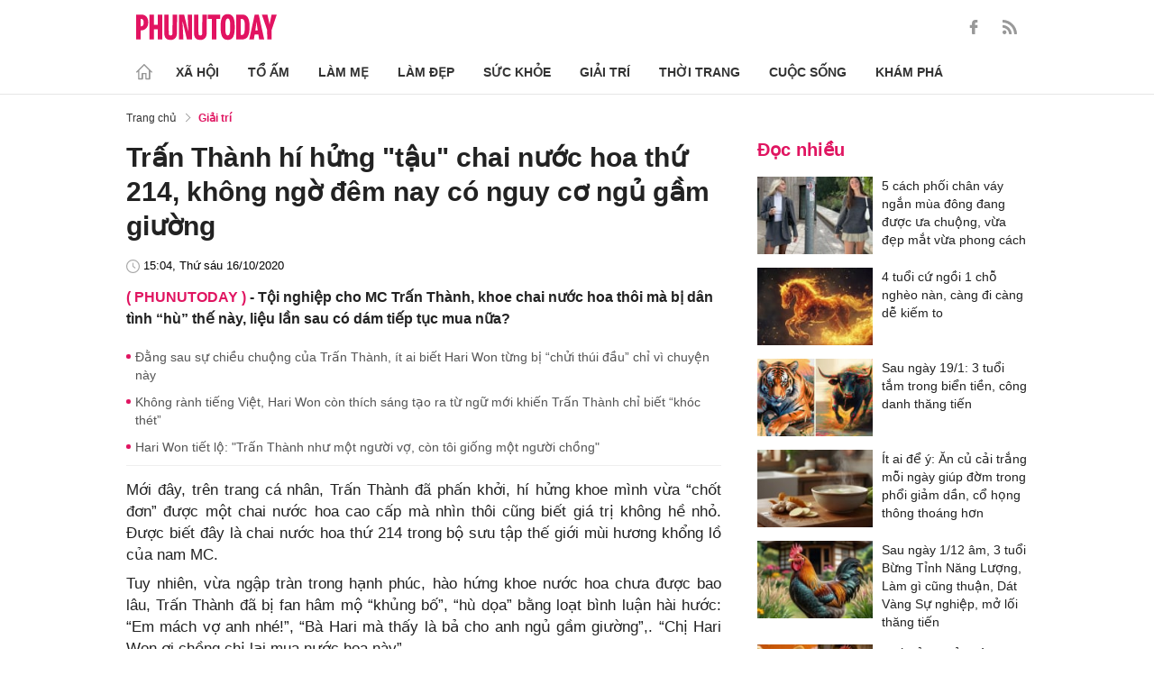

--- FILE ---
content_type: text/html; charset=utf-8
request_url: https://phunutoday.vn/tran-thanh-hi-hung-tau-chai-nuoc-hoa-thu-214-khong-ngo-dem-nay-co-nguy-co-ngu-gam-giuong-d266674.html
body_size: 26427
content:
<!DOCTYPE html>
<html lang="vi">
<head>

<title>Trấn Thành hí hửng tậu chai nước hoa thứ 214, không ngờ đêm nay có nguy cơ ngủ gầm giường</title>
<meta name="description" content="Tội nghiệp cho MC Trấn Thành, khoe chai nước hoa thôi mà bị dân tình “hù” thế này, liệu lần sau có dám tiếp tục mua nữa?" />
<meta name="keywords" content="trấn thành,hari won,sao việt,nước hoa" />

<meta http-equiv="Content-Type" content="text/html; charset=utf-8" />
<meta name="viewport" content="width=device-width, initial-scale=1.0, user-scalable=yes" />
<meta http-equiv="X-UA-Compatible" content="IE=edge" />
<link rel="shortcut icon" href="/favicon.ico" />
<meta http-equiv="content-language" content="vi" />
<meta name="google-site-verification" content="5KJYcNbaOybvogPGeDDJ9t1DmKYrcYbOguf-TQCLhA8" />
<meta name="google-site-verification" content="_i0aln5H_UOqVvr8SJaYJ1K0eHFUCm4_c25un6IybNI" />
<meta name="google-site-verification" content="kHk1HjIDetuV7eMK9wJB5hH1PEEp7mIr1dhRm5wpZPU" />
<meta name="alexaVerifyID" content="IyOAWrtFdNQSVZO_gDBWnsEy8n8"/>
<meta name="AUTHOR" content="Phụ Nữ Today" />
<meta name="COPYRIGHT" content="Phụ Nữ Today" />
<meta property="fb:app_id" content="1072365229499676" />
<meta property="fb:pages" content="851474384948639" />
<meta name="facebook-domain-verification" content="mn2cfwl6uknyi2sh49aapu51xacb4z" />
<meta name="robots" content="max-image-preview:large">
<!--  -->

<meta property="og:site_name" content="Bao Phu nu" />

<meta http-equiv="Cache-control" content="Public" />
<meta http-equiv="Expires" content="600" />
<meta http-equiv="Refresh" content="1800" />
<meta name="apple-mobile-web-app-capable" content="yes" />
<meta property="article:publisher" content="https://www.facebook.com/phunutoday.vn" />
<meta property="article:author" content="https://www.facebook.com/phunutoday.vn" />
<!--  -->
<script src="https://phunutoday.vn/static/ads-header.js" type="1b32161ae53400c394ee2483-text/javascript"></script>

<style>
@charset "utf-8";
* {
  margin: 0;
  padding: 0;
  box-sizing: border-box;
  -moz-box-sizing: border-box;
  -webkit-box-sizing: border-box;
  -ms-box-sizing: border-box;
  text-rendering: geometricPrecision
}
html, body, div, span, applet, object, iframe, h1, h2, h3, h4, h5, h6, p, blockquote, pre, a, abbr, acronym, address, big, cite, code, del, dfn, em, img, ins, kbd, q, s, samp, small, strike, strong, sub, sup, tt, var, b, u, i, center, dl, dt, dd, ol, ul, li, fieldset, form, label, legend, table, caption, tbody, tfoot, thead, tr, th, td, article, aside, canvas, details, embed, figure, figcaption, footer, header, hgroup, menu, nav, output, ruby, section, summary, time, mark, audio, video {
  margin: 0;
  padding: 0;
  border: 0;
  font-size: 100%;
  vertical-align: baseline
}
:focus {
  outline: 0
}
article, aside, details, figcaption, figure, footer, header, hgroup, menu, nav, section {
  display: block
}
body {
  line-height: 1
}
ol, ul {
  list-style: none
}
blockquote, q {
  quotes: none
}
blockquote:before, blockquote:after, q:before, q:after {
  content: '';
  content: none
}
table {
  border-collapse: collapse;
  border-spacing: 0
}
input[type=search]::-webkit-search-cancel-button, input[type=search]::-webkit-search-decoration, input[type=search]::-webkit-search-results-button, input[type=search]::-webkit-search-results-decoration {
  -webkit-appearance: none;
  -moz-appearance: none
}
input[type=search] {
  -webkit-appearance: none;
  -moz-appearance: none;
  -webkit-box-sizing: content-box;
  -moz-box-sizing: content-box;
  box-sizing: content-box
}
textarea {
  overflow: auto;
  vertical-align: top;
  resize: vertical
}
audio, canvas, video {
  display: inline-block;
  *display: inline;
  *zoom: 1;
  max-width: 100%
}
audio:not([controls]) {
  display: none;
  height: 0
}
[hidden] {
  display: none
}
html {
  font-size: 100%;
  -webkit-text-size-adjust: 100%;
  -ms-text-size-adjust: 100%
}
a:focus {
  outline: thin dotted
}
a:active, a:hover {
  outline: 0;
  color: #e01561;
  text-decoration: none;
}
img {
  border: 0;
  -ms-interpolation-mode: bicubic
}
figure {
  margin: 0
}
form {
  margin: 0
}
fieldset {
  border: 1px solid silver;
  margin: 0 2px;
  padding: .35em .625em .75em
}
legend {
  border: 0;
  padding: 0;
  white-space: normal;
  *margin-left: -7px
}
button, input, select, textarea {
  font-size: 100%;
  margin: 0;
  vertical-align: baseline;
  *vertical-align: middle;
  border: none
}
button, input {
  line-height: normal
}
button, select {
  text-transform: none
}
button, html input[type=button], input[type=reset], input[type=submit] {
  -webkit-appearance: button;
  cursor: pointer;
  *overflow: visible
}
button[disabled], html input[disabled] {
  cursor: default
}
input[type=checkbox], input[type=radio] {
  box-sizing: border-box;
  padding: 0;
  *height: 13px;
  *width: 13px
}
input[type=search] {
  -webkit-appearance: textfield;
  -moz-box-sizing: content-box;
  -webkit-box-sizing: content-box;
  box-sizing: content-box
}
input[type=search]::-webkit-search-cancel-button, input[type=search]::-webkit-search-decoration {
  -webkit-appearance: none
}
button::-moz-focus-inner, input::-moz-focus-inner {
  border: 0;
  padding: 0
}
textarea {
  overflow: auto;
  vertical-align: top
}
table {
  border-collapse: collapse;
  border-spacing: 0
}
html, button, input, select, textarea {
  color: #222
}
a {
  text-decoration: none;
  color: #222;
  display: inline-block;
}
::-moz-selection {
  background: #b3d4fc;
  text-shadow: none
}
::selection {
  background: #b3d4fc;
  text-shadow: none
}
img {
  vertical-align: middle;
  max-width: 100%
}
fieldset {
  border: 0;
  margin: 0;
  padding: 0
}
textarea {
  resize: vertical
}
html, body {
  font-family: Arial, Helvetica, sans-serif;
  color: #222;
  font-size: 14px;
  line-height: 20px;
  background-size: 100% 230px;
}
.clear-both {
  clear: both;
}.flex-head {
  display: inherit;
  display: -webkit-box;
  display: -webkit-flex;
  display: -moz-box;
  display: -ms-flexbox;
  display: flex;
  -ms-flex-wrap: wrap;
  flex-wrap: wrap;
  position: relative;
  -webkit-box-align: end;
  -ms-flex-align: end;
  align-items: flex-end;
  -webkit-box-pack: justify;
  -ms-flex-pack: justify;
  justify-content: space-between;
}
.row {
  margin: 0 -0.75rem
}
.top_main {
  padding: 15px 0 5px;
}
.container_top {
  width: 1000px;
  margin: 0 auto;
  padding-right: 0.75rem;
  padding-left: 0.75rem;
}
.col30per-head {
  width: 33.333%
}
.header-top-logo {
  width: 220px;
  height: 30px;
}
.header-top-logo img {
  width: 100%
}
.sticky_menu {
  position: sticky;
  top: 0;
  left: 0;
  width: 100%;
  z-index: 9;
}
.menu_main {
  padding: 5px 0 0;
  height: 55px;
  display: -webkit-box;
  display: -ms-flexbox;
  display: flex;
  -webkit-box-align: center;
  -ms-flex-align: center;
  align-items: center;
  border-bottom: 1px solid #e6e6e6;
  background: #fff;
}
.list_menu_main {
  max-width: 1000px;
  list-style: none;
  margin-bottom: 0;
  line-height: 30px;
  -webkit-box-align: center;
  -ms-flex-align: center;
  align-items: center;
  display: -webkit-box;
  display: -ms-flexbox;
  display: flex;
}
.list_menu_main li {
  position: relative
}
.sub_list_menu_main {
  position: absolute;
  top: 100%
}
.icon_home {
  padding-right: 10px;
}
.icon_home svg {
  margin-top: 10px;
}
.sub_list_menu_main {
  background-color: #fff;
  border-top: 2px solid #e01561;
  position: absolute;
  min-width: 190px;
  left: 0;
  top: calc(100% + 20px);
  padding: 15px;
  z-index: 991;
  opacity: 1;
  visibility: hidden;
  box-shadow: 5px 10px 20px rgb(0 0 0 / 10%);
}
.list_menu_main li:hover .sub_list_menu_main {
  opacity: 1;
  visibility: visible;
  top: calc(100% - 2px);
  -webkit-transition: .2s;
  -o-transition: .2s;
  transition: .2s;
}
.sub_list_menu_main li a {
  white-space: pre;
  padding: 5px;
  display: block;
  font-weight: 500;
  font-size: 15px;
}
.item_list_menu_main:not(:first-child) .link_list_menu_main {
  padding: 11px 16px;
}
.link_list_menu_main {
  text-transform: uppercase;
  padding: 0 15px;
  color: #333;
  font-weight: 500;
  text-decoration: none;
  display: block;
  font-size: 14px;
  line-height: 24px;
  font-weight: bold;
}
.link_list_menu_main:hover {
  text-decoration: none;
  color: #e01561
}
.search {
  position: relative;
  right: 0;
}
.search input {
  padding: 8px 20px;
  font-size: 14px;
  color: #262626;
  border: 1px solid #e8e8e8;
  background: #fff;
  border-radius: 5px;
  width: 100%;
  height: 100%;
  padding-left: 35px;
}
.button-search {
  cursor: pointer;
}
.search svg {
  width: 17px;
  height: 17px;
  position: absolute;
  top: 50%;
  -webkit-transform: translateY(-50%);
  -ms-transform: translateY(-50%);
  transform: translateY(-50%);
  left: 10px;
  fill: #e21361;
}
.head_mobile {
  display: none
}
.menu_mobile {
  display: none
}
.box_search_mb {
  display: none
}
.social-top {
  height: 16px;
}
.social-top svg {
  height: 16px;
  fill: #999
}
.social-top svg:hover {
  fill: #e21361
}
.social-top a {
  display: inline-block;
  margin-left: 20px;
}
@media screen and (max-width:1000px) {
  .sticky_menu {
    display: none
  }
  .top_main {
    display: none
  }
  .head_mobile {
    display: block;
    padding: 0 0.75rem;
    background-color: #e01561;
    position: sticky;
    width: 100%;
    left: 0;
    top: 0;
    z-index: 103;
  }
  .logo_mobile img {
    height: 22px;
  }
  .right_head_mb {
    width: 40px;
  }
  .left_head_mb {
    width: 40px
  }
  .link_top_mb {
    padding: 0 15px;
    height: 40px;
    display: -webkit-box;
    display: -ms-flexbox;
    display: flex;
    -webkit-box-align: center;
    -ms-flex-align: center;
    align-items: center;
    position: relative;
    color: #fff;
    font-weight: 500;
    text-transform: uppercase;
  }
  .icon_search_mb {
    line-height: 40px;
    position: relative;
    padding: 0 5px;
    padding-top: 12px;
  }
  .icon_search_mb img {
    width: 16px;
    height: 16px;
  }
  .menu_block {
    height: 40px;
    padding: 10px 0px 10px 0px;
    position: relative
  }
  .center_head_mb {
    flex: 1;
    -webkit-flex: 1;
    text-align: center;
  }
  .flex_mb {
    display: inherit;
    display: -webkit-box;
    display: -webkit-flex;
    display: -moz-box;
    display: -ms-flexbox;
    display: flex;
    -ms-flex-wrap: wrap;
    flex-wrap: wrap;
    position: relative;
    align-items: center
  }
  .logo_mobile {
    height: 30px;
    margin: 13px 0;
  }
  .button_menu_mb {
    width: 24px;
    height: 19px;
    position: relative;
    margin: 0 auto;
    -webkit-transform: rotate(0deg);
    -moz-transform: rotate(0deg);
    -o-transform: rotate(0deg);
    transform: rotate(0deg);
    -webkit-transition: .5s ease-in-out;
    -moz-transition: .5s ease-in-out;
    -o-transition: .5s ease-in-out;
    transition: .5s ease-in-out;
    cursor: pointer
  }
  .button_menu_mb span {
    display: block;
    position: absolute;
    height: 2px;
    width: 100%;
    background: #fff;
    border-radius: 0;
    opacity: 1;
    left: 0;
    -webkit-transform: rotate(0deg);
    -moz-transform: rotate(0deg);
    -o-transform: rotate(0deg);
    transform: rotate(0deg);
    -webkit-transition: .25s ease-in-out;
    -moz-transition: .25s ease-in-out;
    -o-transition: .25s ease-in-out;
    transition: .25s ease-in-out;
  }
  .button_menu_mb.open span {
    background: #fff;
  }
  .button_menu_mb span:nth-child(4) {
    top: 16px
  }
  .button_menu_mb span:nth-child(2), .button_menu_mb span:nth-child(3) {
    top: 8px;
  }
  .button_menu_mb span:nth-child(1) {
    top: 0
  }
  .button_menu_mb.open span:nth-child(1) {
    top: 18px;
    width: 0%;
    left: 50%
  }
  .button_menu_mb.open span:nth-child(2) {
    -webkit-transform: rotate(45deg);
    -moz-transform: rotate(45deg);
    -o-transform: rotate(45deg);
    transform: rotate(45deg)
  }
  .button_menu_mb.open span:nth-child(3) {
    -webkit-transform: rotate(-45deg);
    -moz-transform: rotate(-45deg);
    -o-transform: rotate(-45deg);
    transform: rotate(-45deg)
  }
  .button_menu_mb.open span:nth-child(4) {
    top: 18px;
    width: 0%;
    left: 50%
  }
  .menu_mobile.active {
    display: block
  }
  .menu_mobile {
    display: none;
    background: #fff;
    padding: 60px 15px 15px;
    top: 0;
    left: 0;
    width: 100%;
    height: 100% !important;
    z-index: 99;
    overflow-y: auto;
    position: fixed;
  }
  .menu_mobile .parent {
    display: -webkit-box;
    display: -ms-flexbox;
    display: flex;
    -ms-flex-wrap: wrap;
    flex-wrap: wrap;
  }
  .menu_mobile .parent .nav-item {
    position: relative;
    width: 50%;
  }
  .menu_mobile .parent .nav-item .nav-link-bro {
    padding: 10px 10px;
    text-decoration: none;
    display: block;
    font-size: 15px;
    line-height: 24px;
    font-weight: bold;
  }
  .menu_mobile .bd-min {
    margin: 1rem 0;
    color: inherit;
    background-color: #eee;
    border: 0;
    height: 1px;
    width: 100%;
    margin-left: auto;
    margin-right: auto;
  }
  .menu_mobile .list-unstyled {
    display: -webkit-box;
    display: -ms-flexbox;
    display: flex;
    padding: 10px 0;
  }
  .menu_mobile .list-unstyled li {
    width: 50%;
  }
  .menu_mobile .main-menu-sp .list-unstyled li a {
    font-weight: 500;
  }
  .menu_mobile .btn-items {
    margin: 15px 0;
  }
  .menu_mobile .btn-items a {
    display: -webkit-box;
    display: -ms-flexbox;
    display: flex;
    padding: 5px 15px;
    -webkit-box-align: center;
    -ms-flex-align: center;
    align-items: center;
    -webkit-box-pack: center;
    -ms-flex-pack: center;
    justify-content: center;
    background: #dae1e3;
    border-radius: 20px;
    margin-bottom: 10px;
    color: #e01561;
    font-weight: 700;
  }
  .menu_mobile .txt-detail {
    color: #565656;
    text-align: center;
    line-height: 1.6;
  }
  .menu_mobile .nav-title {
    margin-top: 25px;
  }
  .footer_menu_mb .icon-media {
    width: 50px;
    height: 50px;
  }
  .box_search_mb.active {
    display: block
  }
  .box_search_mb {
    z-index: 4;
    display: none;
    top: 56px;
    width: 100%;
    position: fixed;
    background: #fff;
    padding: 15px 10px;
    box-shadow: 2px 0px 20px rgb(0 0 0 / 15%);
  }
  .txt_search {
    width: calc(100% - 30px);
    padding: 5px
  }
  .btn_search {
    width: 15px;
    height: 15px;
    margin: 0 13px;
  }
  .btn_search svg {
    fill: #e01561
  }
  .btn_search img {
    height: 15px
  }
  .menu_mobile .footer-detail {
    padding-top: 0
  }
}</style>
<!--
<link rel="stylesheet" type="text/css" href="https://phunutoday.vn/v1.3.281/templates_beta/themes/css/reset.css" media="all">
<link rel="stylesheet" type="text/css" href="https://phunutoday.vn/v1.3.281/templates_beta/themes/css/head.css" media="all">
-->

<meta property="news_keywords" content="trấn thành,hari won,sao việt,nước hoa" /><meta property="og:type" content="article" /><meta property="og:title" content="Trấn Thành hí hửng tậu chai nước hoa thứ 214, không ngờ đêm nay có nguy cơ ngủ gầm giường" /><meta property="og:url" content="https://phunutoday.vn/tran-thanh-hi-hung-tau-chai-nuoc-hoa-thu-214-khong-ngo-dem-nay-co-nguy-co-ngu-gam-giuong-d266674.html" /><meta property="og:description" content="Tội nghiệp cho MC Trấn Thành, khoe chai nước hoa thôi mà bị dân tình “hù” thế này, liệu lần sau có dám tiếp tục mua nữa?" /><meta property="og:image" content="https://imgamp.phunutoday.vn/files/news/2020/10/16/tran-thanh-hi-hung-khi-vua-tau-chai-nuoc-hoa-thu-214-khong-ngo-dem-nay-co-nguy-co-ngu-gam-giuong-145415.jpg"/><meta property="og:image:width" content="1200"/><meta property="og:image:height" content="630"/><meta property="article:author" content="https://www.facebook.com/phunutoday.vn" /><meta property="article:section" content="News" /><meta property="article:tag" content="trấn thành,hari won,sao việt,nước hoa" /><link rel="canonical" href="https://phunutoday.vn/tran-thanh-hi-hung-tau-chai-nuoc-hoa-thu-214-khong-ngo-dem-nay-co-nguy-co-ngu-gam-giuong-d266674.html" /><meta name="Googlebot" content="index,follow" /><meta name="robots" content="index,follow" /><script type="application/ld+json">
  {
  "@context": "https://schema.org",
  "@graph": [
    {
      "@type": "NewsArticle",
      "@id": "https://phunutoday.vn/tran-thanh-hi-hung-tau-chai-nuoc-hoa-thu-214-khong-ngo-dem-nay-co-nguy-co-ngu-gam-giuong-d266674.html#article",
      "url": "https://phunutoday.vn/tran-thanh-hi-hung-tau-chai-nuoc-hoa-thu-214-khong-ngo-dem-nay-co-nguy-co-ngu-gam-giuong-d266674.html",
      "headline": "Trấn Thành hí hửng tậu chai nước hoa thứ 214, không ngờ đêm nay có nguy cơ ngủ gầm giường",
      "alternativeHeadline": "",
      "description": "Tội nghiệp cho MC Trấn Thành, khoe chai nước hoa thôi mà bị dân tình “hù” thế này, liệu lần sau có dám tiếp tục mua nữa?",
      "articleSection": "Xã hội",
      "keywords": ["trấn thành","hari won","sao việt","nước hoa"],
      "datePublished": "2020-10-16T15:04:00+07:00",
      "dateModified": "2020-10-16T15:04:20+07:00",
      "author":{
        "@type":"Person",
        "name":"Kiều Trinh",
        "url":"https://phunutoday.vn/kieu-trinh-signature198/"
      },
      "publisher": { "@id": "https://phunutoday.vn/#organization" },
      "image": [
        "https://imgamp.phunutoday.vn/files/news/2020/10/16/tran-thanh-hi-hung-khi-vua-tau-chai-nuoc-hoa-thu-214-khong-ngo-dem-nay-co-nguy-co-ngu-gam-giuong-145415.jpg"
      ],
      "thumbnailUrl": "https://imgamp.phunutoday.vn/files/news/2020/10/16/tran-thanh-hi-hung-khi-vua-tau-chai-nuoc-hoa-thu-214-khong-ngo-dem-nay-co-nguy-co-ngu-gam-giuong-145415.jpg",
      "mainEntityOfPage": {
        "@type": "WebPage",
        "@id": "https://phunutoday.vn/tran-thanh-hi-hung-tau-chai-nuoc-hoa-thu-214-khong-ngo-dem-nay-co-nguy-co-ngu-gam-giuong-d266674.html"
      },
      "inLanguage": "vi",
      "isAccessibleForFree": true,
      "hasPart": [
        {
          "@type": "WebPageElement",
          "name": "breadcrumb",
          "url": "https://phunutoday.vn/giai-tri/"
        }
      ],
      "speakable": {
        "@type": "SpeakableSpecification",
        "xpath": [
          "/html/head/title",
          "/html/body//h1"
        ]
      }
    },
    {
      "@type": "BreadcrumbList",
      "@id": "https://phunutoday.vn/tran-thanh-hi-hung-tau-chai-nuoc-hoa-thu-214-khong-ngo-dem-nay-co-nguy-co-ngu-gam-giuong-d266674.html#breadcrumb",
      "itemListElement": [
        {
          "@type": "ListItem",
          "position": 1,
          "name": "Trang chủ",
          "item": "https://phunutoday.vn/"
        },
        {
          "@type": "ListItem",
          "position": 2,
          "name": "Giải trí",
          "item": "https://phunutoday.vn/giai-tri/"
        },
        {
          "@type": "ListItem",
          "position": 3,
          "name": "Trấn Thành hí hửng tậu chai nước hoa thứ 214, không ngờ đêm nay có nguy cơ ngủ gầm giường",
          "item": "https://phunutoday.vn/tran-thanh-hi-hung-tau-chai-nuoc-hoa-thu-214-khong-ngo-dem-nay-co-nguy-co-ngu-gam-giuong-d266674.html"
        }
      ]
    }
  ]
}
</script><meta property="dable:item_id" content="266674"> 
        <meta property="og:url" content="https://phunutoday.vn/tran-thanh-hi-hung-tau-chai-nuoc-hoa-thu-214-khong-ngo-dem-nay-co-nguy-co-ngu-gam-giuong-d266674.html"> 
        <meta property="article:section" content="Giải trí">
        <meta property="article:published_time" content="2020-10-16 15:04:00">
        <link rel="amphtml" href="https://phunutoday.vn/amp/tran-thanh-hi-hung-tau-chai-nuoc-hoa-thu-214-khong-ngo-dem-nay-co-nguy-co-ngu-gam-giuong-d266674.html">

<script async src="https://pagead2.googlesyndication.com/pagead/js/adsbygoogle.js?client=ca-pub-1554526196591746" crossorigin="anonymous" type="1b32161ae53400c394ee2483-text/javascript"></script>
     



<script type="application/ld+json">
  {
  "@context": "https://schema.org",
  "@graph": [
    {
      "@type": "NewsMediaOrganization",
      "@id": "https://phunutoday.vn/#organization",
      "name": "Phụ Nữ Today",
      "url": "https://phunutoday.vn",
      "logo": { "@id": "https://phunutoday.vn/#logo" },
      "sameAs": [
        "https://www.facebook.com/phunutoday.vn",
        "https://www.youtube.com/channel/UCncKjgsg1N-o7-UwUBe7eLA",
        "https://twitter.com/phunutodayhn",
        "https://www.instagram.com/phunutodayvn/",
        "https://phunutodaycom.blogspot.com/"
      ],
      "contactPoint": [
        {
          "@type": "ContactPoint",
          "contactType": "newsroom",
          "email": "linhnt@ideaslink.vn",
          "telephone": "+84-936-993-933",
          "areaServed": "VN",
          "availableLanguage": ["vi", "en"]
        }
      ],
      "address": {
        "@type": "PostalAddress",
        "streetAddress": "Tầng 5 - tòa A, Gold Season 47 Nguyễn Tuân, Thanh Xuân, Hà Nội",
        "addressLocality": "Hà Nội",
        "addressRegion": "HN",
        "postalCode": "100000",
        "addressCountry": "VN"
      },
      "foundingDate": "2011-03-09",
      "publishingPrinciples": "https://phunutoday.vn/dieu-khoan-sua-dung-p6.html",
      "ethicsPolicy": "https://phunutoday.vn/dieu-khoan-sua-dung-p6.html",
      "correctionsPolicy": "https://phunutoday.vn/dieu-khoan-sua-dung-p6.html",
      "ownershipFundingInfo": "https://phunutoday.vn/dieu-khoan-sua-dung-p6.html",
      "actionableFeedbackPolicy": "https://phunutoday.vn/chinh-sach-bao-mat-p5.html",
      "diversityPolicy": "https://phunutoday.vn/chinh-sach-bao-mat-p5.html",
      "masthead": "https://phunutoday.vn/dieu-khoan-sua-dung-p6.html",
      "publishingPolicy": {
        "@type": "CreativeWork",
        "name": "Chính sách bảo mật và điều khoản sử dụng",
        "url": "https://phunutoday.vn/chinh-sach-bao-mat-p5.html"
      },
      "knowsAbout": [
        "Xã hội",
        "Tổ ấm",
        "Làm mẹ",
        "Làm đẹp",
        "Sức khỏe",
        "Cuộc sống",
        "Khám phá",
        "Thời trang",
        "Giải trí"
      ],
      "founder": {
        "@type": "Person",
        "name": "Nguyễn Thanh Huyền"
      },
      "department": [
        {
          "@type": "Organization",
          "name": "PHUNUTODAY COMMUNICATION JOINT STOCK COMPANY"
        }
      ]
    },

    {
      "@type": "ImageObject",
      "@id": "https://phunutoday.vn/#logo",
      "url": "https://phunutoday.vn/static/logo-512.png",
      "width": 512,
      "height": 512,
      "caption": "Phụ Nữ Today"
    },

    {
      "@type": "WebSite",
      "@id": "https://phunutoday.vn/#website",
      "url": "https://phunutoday.vn",
      "name": "Phụ Nữ Today",
      "publisher": { "@id": "https://phunutoday.vn/#organization" },
      "inLanguage": "vi",
      "potentialAction": {
        "@type": "SearchAction",
        "target": "https://phunutoday.vn/search?q={search_term_string}",
        "query-input": "required name=search_term_string"
      }
    }
  ]
}
</script>




</head>

<body>
    <div class="overlay"></div>
    
<header>
  <div class="container_top flex-head top_main align-items-center"> <a href="https://phunutoday.vn/" class="header-top-logo mr-auto">
    <svg width="156" height="30" viewBox="0 0 2563 471" fill="none" xmlns="http://www.w3.org/2000/svg" style="width: 156px;height: 30px;">
      <path fill-rule="evenodd" clip-rule="evenodd" d="M1653 1.00003C1721 -4.99997 1764 24 1783 90C1790 117 1795 144 1796 173C1799 218 1799 264 1795 310C1793 346 1785 381 1769 414C1761.12 429.495 1749.31 442.643 1734.74 452.123C1720.17 461.602 1703.36 467.078 1686 468C1627 475 1586 452 1562 400C1549 365 1542 330 1541 294C1539 249 1539 205 1542 162C1543 123 1553 87 1570 53C1589 21 1616 4.00003 1653 1.00003ZM1667 80C1681 79 1691 85 1698 98C1706 116 1711 135 1712 155C1715 207 1715 260 1712 313C1711 332 1706 351 1698 370C1689 385 1675 390 1658 385C1649 381 1643 374 1639 366C1632 348 1628 329 1627 311C1624 261 1624 211 1627 162C1628 142 1632 122 1639 104C1644 91 1653 83 1667 80ZM0 8.00003H113C167 16 201 46 215 99C223 134 222 169 214 205C193 268 149 299 82 297V462H0V8.00003ZM82 89C109 84 126 95 134 121C139 143 139 165 134 187C127 213 109 225 82 221V89ZM243 8.00003H325V196H396V8.00003H478V462H396V277H325V462H243V8.00003ZM512 8.00003H593C592 122 593 237 594 352C596 384 613 396 645 387C652 383 657 376 659 368L663 344L664 8.00003H746L745 337C742 443 687 486 583 465C568.148 460.987 554.607 453.15 543.728 442.272C532.85 431.393 525.013 417.852 521 403C516 387 513 370 512 354V8.00003ZM779 8.00003C811 7.00003 843 8.00003 875 9.00003L951 328L939 8.00003H1020V462H926L844 118L861 461L779 462V8.00003ZM1054 8.00003H1135C1134 122 1135 237 1136 352C1138 384 1155 396 1187 387C1194 383 1199 376 1201 368L1205 344L1206 8.00003H1288L1287 337C1284 443 1229 486 1125 465C1110.15 460.987 1096.61 453.15 1085.73 442.272C1074.85 431.393 1067.01 417.852 1063 403C1058 387 1055 370 1054 354V8.00003ZM1307 8.00003H1533V89H1461V462H1379V89H1307V8.00003ZM1824 8.00003C1867 7.00003 1910 8.00003 1953 9.00003C2000 16 2032 42 2048 87C2057 111 2062 136 2064 162C2070 220 2068 278 2060 336C2056 365 2045 393 2028 418C2008 442 1983 456 1952 460L1824 462V8.00003ZM1906 89H1931C1946 90 1957 97 1965 111C1972 125 1976 141 1978 158C1983 210 1983 263 1976 316C1974 331 1970 345 1963 359C1956 371 1945 378 1931 380L1906 381V89ZM2161 8.00003C2186 7.00003 2210 8.00003 2235 10L2334 462H2241L2227 369H2161C2155 399 2150 430 2146 462H2061L2161 8.00003ZM2194 139L2216 299H2172L2194 139ZM2291 9.00003C2324 8.00003 2358 7.00003 2392 8.00003L2415 110L2432 190C2443 129 2455 68 2469 8.00003C2500 7.00003 2531 8.00003 2563 9.00003L2470 288V462H2389L2388 290L2291 9.00003Z" fill="#FEFEFE" style="fill: #e21361;"></path>
    </svg>
    </a>
    <div class="ml-auto">
      <form method="post" action="https://phunutoday.vn/key-search/" class="frm_search" >
        <div class="d-flex align-items-center">
          <div style="display: none !important;" class="search search-box align-items-center">
            <div class="input-group-append"> <span class="button-search">
              <svg xmlns="http://www.w3.org/2000/svg" xmlns:xlink="http://www.w3.org/1999/xlink" version="1.1"  x="0px" y="0px" width="20px" height="20px" viewBox="0 0 20 20" style="enable-background:new 0 0 20 20;" xml:space="preserve">
                <g>
                  <g>
                    <path d="M19.8,18.6l-5.7-5.7c1.1-1.4,1.8-3.1,1.8-5c0-4.4-3.6-7.9-7.9-7.9S0,3.6,0,7.9s3.6,7.9,7.9,7.9c1.9,0,3.6-0.7,5-1.8    l5.7,5.7c0.2,0.2,0.4,0.2,0.6,0.2s0.4-0.1,0.6-0.2C20.1,19.4,20.1,18.9,19.8,18.6z M7.9,14.2c-3.4,0-6.2-2.8-6.2-6.2    s2.8-6.2,6.2-6.2s6.2,2.8,6.2,6.2S11.4,14.2,7.9,14.2z"/>
                  </g>
                </g>
              </svg>
              </span>
            </div>
              <input type="hidden" name="mod" value="archive">
              <input type="hidden" name="act" value="search">
            <input type="text" class=" search-input" placeholder="Tìm kiếm" aria-label="Tìm kiếm" aria-describedby="search-input" name="search">
          </div>
          <div class="social-top d-flex align-items-center"> <a href="https://www.facebook.com/phunutoday.vn" target="_blank">
            <svg xmlns="http://www.w3.org/2000/svg" xmlns:xlink="http://www.w3.org/1999/xlink" version="1.1"  x="0px" y="0px" width="20px" height="20px" viewBox="0 0 25 25" style="enable-background:new 0 0 25 25;" xml:space="preserve">
              <g id="_x30_1._Facebook">
                <path id="Icon_11_" d="M9.5,14.1c-0.1,0-2.2,0-3.1,0c-0.5,0-0.7-0.2-0.7-0.7c0-1.3,0-2.5,0-3.8C5.8,9.2,5.9,9,6.4,9h3.1   c0-0.1,0-1.9,0-2.8c0-1.3,0.2-2.4,0.8-3.5C11,1.6,12,0.8,13.1,0.4C13.9,0.1,14.7,0,15.6,0h3.1c0.4,0,0.6,0.2,0.6,0.6v3.6   c0,0.4-0.2,0.6-0.6,0.6c-0.8,0-1.7,0-2.5,0c-0.8,0-1.3,0.4-1.3,1.3c0,0.9,0,1.8,0,2.8h3.6c0.5,0,0.7,0.2,0.7,0.7v3.8   c0,0.5-0.2,0.7-0.7,0.7c-1.1,0-3.5,0-3.6,0v10.2c0,0.5-0.2,0.7-0.7,0.7c-1.3,0-2.6,0-3.9,0c-0.5,0-0.7-0.2-0.7-0.7   C9.5,21.1,9.5,14.2,9.5,14.1L9.5,14.1z"/>
              </g>
            </svg>
            </a> <a href="https://phunutoday.vn/home.rss">
            <svg xmlns="http://www.w3.org/2000/svg" xmlns:xlink="http://www.w3.org/1999/xlink" version="1.1"  x="0px" y="0px" width="20px" height="20px" viewBox="0 0 20 20" style="enable-background:new 0 0 20 20;" xml:space="preserve">
              <g>
                <g>
                  <path d="M2.7,14.5c-0.8,0-1.4,0.3-1.9,0.8C0.3,15.9,0,16.5,0,17.3c0,0.8,0.3,1.4,0.8,1.9C1.3,19.7,2,20,2.7,20    c0.8,0,1.4-0.3,1.9-0.8c0.5-0.5,0.8-1.2,0.8-1.9c0-0.8-0.3-1.4-0.8-1.9C4.1,14.8,3.5,14.5,2.7,14.5z"/>
                  <path d="M9,11C7.9,9.9,6.7,9.1,5.3,8.4C3.9,7.8,2.5,7.4,1,7.3H0.9c-0.2,0-0.4,0.1-0.6,0.2C0.1,7.7,0,7.9,0,8.2v1.9    c0,0.2,0.1,0.4,0.2,0.6C0.4,10.9,0.6,11,0.8,11c2.2,0.2,4,1.1,5.6,2.6C7.9,15.2,8.8,17,9,19.2c0,0.2,0.1,0.4,0.3,0.6    C9.5,19.9,9.7,20,9.9,20h1.9c0.3,0,0.5-0.1,0.7-0.3c0.2-0.2,0.3-0.4,0.2-0.7c-0.1-1.5-0.5-3-1.1-4.3C10.9,13.3,10.1,12.1,9,11z"/>
                  <path d="M18.3,11.9c-1-2.3-2.4-4.3-4.2-6c-1.8-1.8-3.8-3.2-6-4.2C5.8,0.7,3.4,0.1,1,0h0C0.7,0,0.5,0.1,0.3,0.3    C0.1,0.4,0,0.6,0,0.9v2c0,0.2,0.1,0.4,0.2,0.6c0.2,0.2,0.4,0.3,0.6,0.3c2,0.1,4,0.6,5.8,1.4c1.8,0.8,3.4,1.9,4.8,3.3    c1.3,1.3,2.4,2.9,3.3,4.8c0.8,1.8,1.3,3.8,1.4,5.8c0,0.2,0.1,0.4,0.3,0.6c0.2,0.2,0.4,0.2,0.6,0.2h2c0.3,0,0.5-0.1,0.7-0.3    c0.2-0.2,0.3-0.4,0.3-0.7C19.9,16.6,19.3,14.2,18.3,11.9z"/>
                </g>
              </g>
            </svg>
            </a> </div>
        </div>
      </form>
    </div>
  </div>
</header>
<header class="sticky_menu">
  <div class="menu_main">
    <div class="container_top ">
      <ul class="list_menu_main">
        <li class="item_list_menu_main"><a href="/" class="icon_home">
          <svg width="18" height="18" viewBox="0 0 18 18" fill="none" xmlns="http://www.w3.org/2000/svg">
            <path d="M17.6145 8.39447L9.40448 0.194473C9.26801 0.0693889 9.0896 0 8.90448 0C8.71936 0 8.54095 0.0693889 8.40448 0.194473L0.194473 8.39447C0.0693889 8.53094 0 8.70935 0 8.89447C0 9.0796 0.0693889 9.258 0.194473 9.39447C0.328691 9.52401 0.507942 9.5964 0.694473 9.5964C0.881004 9.5964 1.06026 9.52401 1.19447 9.39447L2.19447 8.39447V16.4845C2.1971 16.6763 2.27517 16.8595 2.41179 16.9942C2.54841 17.129 2.7326 17.2045 2.92448 17.2045H6.92448C7.11544 17.2045 7.29857 17.1286 7.43359 16.9936C7.56862 16.8586 7.64447 16.6754 7.64447 16.4845V11.3045H10.2845V16.4845C10.2845 16.6754 10.3603 16.8586 10.4954 16.9936C10.6304 17.1286 10.8135 17.2045 11.0045 17.2045H15.0045C15.1954 17.2045 15.3786 17.1286 15.5136 16.9936C15.6486 16.8586 15.7245 16.6754 15.7245 16.4845V8.39447L16.7245 9.39447C16.8616 9.52671 17.044 9.60179 17.2345 9.60448C17.3771 9.60209 17.5158 9.55799 17.6337 9.47762C17.7515 9.39726 17.8432 9.28415 17.8974 9.15225C17.9516 9.02036 17.9661 8.87547 17.9389 8.73547C17.9117 8.59547 17.8441 8.46649 17.7445 8.36447L17.6145 8.39447ZM11.6145 15.8245V10.6345C11.6118 10.4426 11.5338 10.2595 11.3972 10.1247C11.2605 9.98999 11.0764 9.91446 10.8845 9.91447H6.80447C6.61352 9.91447 6.43039 9.99033 6.29536 10.1254C6.16034 10.2604 6.08447 10.4435 6.08447 10.6345V15.8045H3.56448V7.00447L8.84448 1.72447L14.1245 7.00447V15.8045L11.6145 15.8245Z" fill="#949494"/>
          </svg>
          </a></li>
                    <li class="item_list_menu_main"> 
                <a href="https://phunutoday.vn/xa-hoi/" class="link_list_menu_main">Xã hội</a>
                                <ul class="sub_list_menu_main">
                                        <li><a href="https://phunutoday.vn/tin-nong/">Tin nóng</a></li>
                                        <li><a href="https://phunutoday.vn/doi-song/">Đời sống</a></li>
                                        <li><a href="https://phunutoday.vn/mua-sam/">Mua sắm</a></li>
                                        <li><a href="https://phunutoday.vn/bao-ve-nguoi-tieu-dung/">Bảo vệ người tiêu dùng</a></li>
                                        <li><a href="https://phunutoday.vn/chuyen-la/">Chuyện lạ</a></li>
                                    </ul>
                            </li>
                    <li class="item_list_menu_main"> 
                <a href="https://phunutoday.vn/to-am/" class="link_list_menu_main">Tổ ấm</a>
                                <ul class="sub_list_menu_main">
                                        <li><a href="https://phunutoday.vn/nha-dep/">Nhà đẹp</a></li>
                                        <li><a href="https://phunutoday.vn/phong-thuy/">Phong thủy</a></li>
                                        <li><a href="https://phunutoday.vn/khong-gian-xanh/">Không gian xanh</a></li>
                                        <li><a href="https://phunutoday.vn/meo-vat/">Mẹo vặt</a></li>
                                    </ul>
                            </li>
                    <li class="item_list_menu_main"> 
                <a href="https://phunutoday.vn/lam-me/" class="link_list_menu_main">Làm Mẹ</a>
                                <ul class="sub_list_menu_main">
                                        <li><a href="https://phunutoday.vn/me-bau/">Mẹ bầu</a></li>
                                        <li><a href="https://phunutoday.vn/nuoi-con/">Nuôi con</a></li>
                                        <li><a href="https://phunutoday.vn/nau-an/">Nấu ăn</a></li>
                                        <li><a href="https://phunutoday.vn/me-tam/">Mẹ 8</a></li>
                                        <li><a href="https://phunutoday.vn/me-va-con-gai/">Mẹ và con gái</a></li>
                                    </ul>
                            </li>
                    <li class="item_list_menu_main"> 
                <a href="https://phunutoday.vn/lam-dep/" class="link_list_menu_main">Làm Đẹp</a>
                                <ul class="sub_list_menu_main">
                                        <li><a href="https://phunutoday.vn/tham-my-vien/">Thẩm mỹ viện</a></li>
                                        <li><a href="https://phunutoday.vn/trang-diem/">Trang điểm</a></li>
                                        <li><a href="https://phunutoday.vn/lam-dep-tu-nhien/">Làm đẹp tự nhiên</a></li>
                                        <li><a href="https://phunutoday.vn/dep-cung-sao/">Đẹp cùng sao</a></li>
                                        <li><a href="https://phunutoday.vn/toc-dep/">Tóc đẹp</a></li>
                                    </ul>
                            </li>
                    <li class="item_list_menu_main"> 
                <a href="https://phunutoday.vn/suc-khoe/" class="link_list_menu_main">Sức khỏe</a>
                                <ul class="sub_list_menu_main">
                                        <li><a href="https://phunutoday.vn/giam-can/">Giảm cân</a></li>
                                        <li><a href="https://phunutoday.vn/cach-chua-benh/">Cách chữa bệnh</a></li>
                                        <li><a href="https://phunutoday.vn/song-khoe/">Sống khỏe</a></li>
                                        <li><a href="https://phunutoday.vn/phong-the/">Phòng the</a></li>
                                    </ul>
                            </li>
                    <li class="item_list_menu_main"> 
                <a href="https://phunutoday.vn/giai-tri/" class="link_list_menu_main">Giải trí</a>
                                <ul class="sub_list_menu_main">
                                        <li><a href="https://phunutoday.vn/tin-tuc/">Tin tức</a></li>
                                        <li><a href="https://phunutoday.vn/sao-viet/">Sao việt</a></li>
                                        <li><a href="https://phunutoday.vn/sao-ngoai/">Sao ngoại</a></li>
                                        <li><a href="https://phunutoday.vn/hau-truong/">Hậu trường</a></li>
                                    </ul>
                            </li>
                    <li class="item_list_menu_main"> 
                <a href="https://phunutoday.vn/thoi-trang/" class="link_list_menu_main">Thời trang</a>
                                <ul class="sub_list_menu_main">
                                        <li><a href="https://phunutoday.vn/xu-huong/">Xu hướng</a></li>
                                        <li><a href="https://phunutoday.vn/vay-cuoi/">Váy cưới</a></li>
                                        <li><a href="https://phunutoday.vn/thoi-trang-cong-so/">Thời trang công sở</a></li>
                                        <li><a href="https://phunutoday.vn/phu-kien/">Phụ kiện</a></li>
                                    </ul>
                            </li>
                    <li class="item_list_menu_main"> 
                <a href="https://phunutoday.vn/cuoc-song/" class="link_list_menu_main">Cuộc sống</a>
                                <ul class="sub_list_menu_main">
                                        <li><a href="https://phunutoday.vn/song-dep/">Sống đẹp</a></li>
                                        <li><a href="https://phunutoday.vn/trai-hay-phai/">Trái hay phải?</a></li>
                                        <li><a href="https://phunutoday.vn/tam-su/">Tâm sự</a></li>
                                    </ul>
                            </li>
                    <li class="item_list_menu_main"> 
                <a href="https://phunutoday.vn/kham-pha/" class="link_list_menu_main">Khám phá</a>
                                <ul class="sub_list_menu_main">
                                        <li><a href="https://phunutoday.vn/du-lich-360/">Du lịch 360</a></li>
                                        <li><a href="https://phunutoday.vn/trac-nghiem/">Trắc nghiệm</a></li>
                                        <li><a href="https://phunutoday.vn/tham-cung-bi-su/">Thâm cung bí sử</a></li>
                                        <li><a href="https://phunutoday.vn/bon-phuong/">Bốn phương</a></li>
                                        <li><a href="https://phunutoday.vn/toi-trai-nghiem/">Tôi trải nghiệm</a></li>
                                    </ul>
                            </li>
              </ul>
    </div>
  </div>
</header>
<header class="head_mobile ">
  <div class="flex_mb">
    <div class="left_head_mb">
      <div style="display: none !important;" class="icon_search_mb" id="click_show_search_mb" onclick="if (!window.__cfRLUnblockHandlers) return false; click_show_search()" data-cf-modified-1b32161ae53400c394ee2483-="">
        <svg fill="none" height="22" viewBox="0 0 24 24" width="22" xmlns="http://www.w3.org/2000/svg">
          <path d="m15.8 15.8 5.2 5.2m-3-10.5a7.5 7.5 0 1 1 -15 0 7.5 7.5 0 0 1 15 0z" stroke="#fff" stroke-linecap="round" stroke-linejoin="round" stroke-width="2"></path>
        </svg>
      </div>
    </div>
    <div class="center_head_mb"> <a href="https://phunutoday.vn/" class="logo_mobile">
      <svg width="2563" height="471" viewBox="0 0 2563 471" fill="none" xmlns="http://www.w3.org/2000/svg" style="width: 156px;height: 30px;">
        <path fill-rule="evenodd" clip-rule="evenodd" d="M1653 1.00003C1721 -4.99997 1764 24 1783 90C1790 117 1795 144 1796 173C1799 218 1799 264 1795 310C1793 346 1785 381 1769 414C1761.12 429.495 1749.31 442.643 1734.74 452.123C1720.17 461.602 1703.36 467.078 1686 468C1627 475 1586 452 1562 400C1549 365 1542 330 1541 294C1539 249 1539 205 1542 162C1543 123 1553 87 1570 53C1589 21 1616 4.00003 1653 1.00003ZM1667 80C1681 79 1691 85 1698 98C1706 116 1711 135 1712 155C1715 207 1715 260 1712 313C1711 332 1706 351 1698 370C1689 385 1675 390 1658 385C1649 381 1643 374 1639 366C1632 348 1628 329 1627 311C1624 261 1624 211 1627 162C1628 142 1632 122 1639 104C1644 91 1653 83 1667 80ZM0 8.00003H113C167 16 201 46 215 99C223 134 222 169 214 205C193 268 149 299 82 297V462H0V8.00003ZM82 89C109 84 126 95 134 121C139 143 139 165 134 187C127 213 109 225 82 221V89ZM243 8.00003H325V196H396V8.00003H478V462H396V277H325V462H243V8.00003ZM512 8.00003H593C592 122 593 237 594 352C596 384 613 396 645 387C652 383 657 376 659 368L663 344L664 8.00003H746L745 337C742 443 687 486 583 465C568.148 460.987 554.607 453.15 543.728 442.272C532.85 431.393 525.013 417.852 521 403C516 387 513 370 512 354V8.00003ZM779 8.00003C811 7.00003 843 8.00003 875 9.00003L951 328L939 8.00003H1020V462H926L844 118L861 461L779 462V8.00003ZM1054 8.00003H1135C1134 122 1135 237 1136 352C1138 384 1155 396 1187 387C1194 383 1199 376 1201 368L1205 344L1206 8.00003H1288L1287 337C1284 443 1229 486 1125 465C1110.15 460.987 1096.61 453.15 1085.73 442.272C1074.85 431.393 1067.01 417.852 1063 403C1058 387 1055 370 1054 354V8.00003ZM1307 8.00003H1533V89H1461V462H1379V89H1307V8.00003ZM1824 8.00003C1867 7.00003 1910 8.00003 1953 9.00003C2000 16 2032 42 2048 87C2057 111 2062 136 2064 162C2070 220 2068 278 2060 336C2056 365 2045 393 2028 418C2008 442 1983 456 1952 460L1824 462V8.00003ZM1906 89H1931C1946 90 1957 97 1965 111C1972 125 1976 141 1978 158C1983 210 1983 263 1976 316C1974 331 1970 345 1963 359C1956 371 1945 378 1931 380L1906 381V89ZM2161 8.00003C2186 7.00003 2210 8.00003 2235 10L2334 462H2241L2227 369H2161C2155 399 2150 430 2146 462H2061L2161 8.00003ZM2194 139L2216 299H2172L2194 139ZM2291 9.00003C2324 8.00003 2358 7.00003 2392 8.00003L2415 110L2432 190C2443 129 2455 68 2469 8.00003C2500 7.00003 2531 8.00003 2563 9.00003L2470 288V462H2389L2388 290L2291 9.00003Z" fill="#FEFEFE"></path>
      </svg>
      </a> </div>
    <div class="right_head_mb">
      <div class="menu_block">
        <div class="button_menu_mb" id="click_show_menu_mb" onclick="if (!window.__cfRLUnblockHandlers) return false; click_menu_mb()" data-cf-modified-1b32161ae53400c394ee2483-=""> <span></span> <span></span> <span></span> <span></span> </div>
      </div>
    </div>
  </div>
</header>
<div class="box_search_mb" id="show_box_search">
    <form style="display: none !important;" method="post" action="https://phunutoday.vn/key-search/" class="frm_search" >
  <div class="d-flex">
    <input type="hidden" name="mod" value="archive">
              <input type="hidden" name="act" value="search">
    <input name="search" class="txt_search" type="text" placeholder="Tìm kiếm"/>
    <button class="btn_search ml-auto">
    <svg xmlns="http://www.w3.org/2000/svg" xmlns:xlink="http://www.w3.org/1999/xlink" version="1.1" x="0px" y="0px" width="20px" height="20px" viewBox="0 0 20 20" style="enable-background:new 0 0 20 20;" xml:space="preserve">
      <g>
        <g>
          <path d="M19.8,18.6l-5.7-5.7c1.1-1.4,1.8-3.1,1.8-5c0-4.4-3.6-7.9-7.9-7.9S0,3.6,0,7.9s3.6,7.9,7.9,7.9c1.9,0,3.6-0.7,5-1.8    l5.7,5.7c0.2,0.2,0.4,0.2,0.6,0.2s0.4-0.1,0.6-0.2C20.1,19.4,20.1,18.9,19.8,18.6z M7.9,14.2c-3.4,0-6.2-2.8-6.2-6.2    s2.8-6.2,6.2-6.2s6.2,2.8,6.2,6.2S11.4,14.2,7.9,14.2z"></path>
        </g>
      </g>
    </svg>
    </button>
  </div>
  </form>
</div>
<div class="menu_mobile" id="show_menu_mb">
  <ul class="parent">
       
        <li class="nav-item"><a class="nav-link-bro" href="https://phunutoday.vn/xa-hoi/">Xã hội</a></li>
       
        <li class="nav-item"><a class="nav-link-bro" href="https://phunutoday.vn/to-am/">Tổ ấm</a></li>
       
        <li class="nav-item"><a class="nav-link-bro" href="https://phunutoday.vn/lam-me/">Làm Mẹ</a></li>
       
        <li class="nav-item"><a class="nav-link-bro" href="https://phunutoday.vn/lam-dep/">Làm Đẹp</a></li>
       
        <li class="nav-item"><a class="nav-link-bro" href="https://phunutoday.vn/suc-khoe/">Sức khỏe</a></li>
       
        <li class="nav-item"><a class="nav-link-bro" href="https://phunutoday.vn/giai-tri/">Giải trí</a></li>
       
        <li class="nav-item"><a class="nav-link-bro" href="https://phunutoday.vn/thoi-trang/">Thời trang</a></li>
       
        <li class="nav-item"><a class="nav-link-bro" href="https://phunutoday.vn/cuoc-song/">Cuộc sống</a></li>
       
        <li class="nav-item"><a class="nav-link-bro" href="https://phunutoday.vn/kham-pha/">Khám phá</a></li>
      </ul>
  
  
</div>
<div class="wrapper_ads ads_mb " style="min-height: 280px;">



<div id="SMAS_placement_2"></div><script type="1b32161ae53400c394ee2483-text/javascript" src="https://phunutoday.vn/static/zone2-serving.js"></script>



</div>
    <link rel="stylesheet" type="text/css" href="https://phunutoday.vn/v1.3.281/templates_beta/themes/css/screen_top_detail.css" media="all">
    <link rel="stylesheet" type="text/css" href="https://phunutoday.vn/v1.3.281/templates_beta/themes/css/style_contentdetail.css" media="all">
    <link rel="stylesheet" type="text/css" href="https://phunutoday.vn/v1.3.281/templates_beta/themes/css/main-content.css" media="all">
    <main>
  <div class="container">
    
    <nav class="mt15 mb15" aria-label="breadcrumb">
      <ol class="breadcrumb m-0 p-0 fmedium">
        <li class="breadcrumb-item"><a href="/">Trang chủ</a></li>
                <li class="breadcrumb-item"><a href="https://phunutoday.vn/giai-tri/">Giải trí</a></li>
      </ol>
    </nav>
  </div>
  <div class="container">
    <div class="d-flex">
      <div class="col_left">
        <div class="main-content-detail" >
          <div class="title-page-detail">
            <h1 class="article_title">Trấn Thành hí hửng "tậu" chai nước hoa thứ 214, không ngờ đêm nay có nguy cơ ngủ gầm giường</h1>
            <div class="d-flex align-items-center mt15 time-create"> <span class="icon_time">
              <svg width="30" height="30" viewBox="0 0 30 30" fill="none" xmlns="http://www.w3.org/2000/svg">
                <path d="M20.3448 17.6491L16.162 14.512V8.12163C16.162 7.47909 15.6426 6.95972 15 6.95972C14.3575 6.95972 13.8381 7.47909 13.8381 8.12163V15.093C13.8381 15.459 14.0101 15.8041 14.3029 16.0225L18.9504 19.5082C19.1596 19.6651 19.4036 19.7406 19.6464 19.7406C20.0008 19.7406 20.3494 19.5814 20.5771 19.2747C20.963 18.7622 20.8584 18.0337 20.3448 17.6491Z" fill="#AAAAAA"/>
                <path d="M15 0C6.7285 0 0 6.7285 0 15C0 23.2715 6.7285 30 15 30C23.2715 30 30 23.2715 30 15C30 6.7285 23.2715 0 15 0ZM15 27.6762C8.01123 27.6762 2.32377 21.9888 2.32377 15C2.32377 8.01123 8.01123 2.32377 15 2.32377C21.9899 2.32377 27.6762 8.01123 27.6762 15C27.6762 21.9888 21.9888 27.6762 15 27.6762Z" fill="#AAAAAA"/>
                <g clip-path="url(#clip0_123_26)">
                  <rect width="0.633398" height="0.633398" transform="translate(14.707 14.707)" fill="#AAAAAA"/>
                  <path d="M15.0241 15.3427C14.9614 15.3428 14.9001 15.3243 14.8479 15.2896C14.7956 15.2548 14.7549 15.2054 14.7308 15.1474C14.7068 15.0895 14.7004 15.0258 14.7126 14.9643C14.7247 14.9027 14.7549 14.8462 14.7992 14.8018C14.8435 14.7574 14.9 14.7272 14.9615 14.7149C15.023 14.7026 15.0868 14.7088 15.1447 14.7328C15.2027 14.7568 15.2522 14.7974 15.2871 14.8496C15.3219 14.9017 15.3405 14.963 15.3405 15.0257C15.3404 15.1097 15.307 15.1901 15.2477 15.2495C15.1884 15.3089 15.108 15.3424 15.0241 15.3427ZM15.0241 14.7673C14.973 14.7672 14.923 14.7823 14.8804 14.8106C14.8378 14.8389 14.8046 14.8792 14.785 14.9264C14.7653 14.9736 14.7601 15.0256 14.77 15.0758C14.7799 15.1259 14.8045 15.172 14.8406 15.2082C14.8767 15.2444 14.9228 15.2691 14.9729 15.2791C15.023 15.2891 15.075 15.2841 15.1223 15.2645C15.1695 15.245 15.2099 15.2119 15.2383 15.1694C15.2668 15.1268 15.2819 15.0769 15.2819 15.0257C15.2821 14.9917 15.2755 14.958 15.2627 14.9265C15.2498 14.8951 15.2308 14.8664 15.2069 14.8423C15.183 14.8181 15.1545 14.7989 15.1231 14.7857C15.0918 14.7726 15.0581 14.7657 15.0241 14.7656V14.7673Z" fill="#AAAAAA"/>
                  <path d="M15.0259 15.0649H14.8618C14.854 15.0649 14.8466 15.0619 14.8411 15.0564C14.8356 15.0509 14.8325 15.0434 14.8325 15.0356C14.8325 15.0279 14.8356 15.0204 14.8411 15.0149C14.8466 15.0094 14.854 15.0063 14.8618 15.0063H14.9966V14.8511C14.9966 14.8433 14.9997 14.8359 15.0052 14.8304C15.0107 14.8249 15.0181 14.8218 15.0259 14.8218C15.0336 14.8218 15.0411 14.8249 15.0466 14.8304C15.0521 14.8359 15.0552 14.8433 15.0552 14.8511V15.0356C15.055 15.0434 15.0519 15.0507 15.0464 15.0562C15.041 15.0617 15.0336 15.0648 15.0259 15.0649Z" fill="#AAAAAA"/>
                </g>
              </svg>
              </span> <span>
                15:04, Thứ sáu 16/10/2020              </span> </div>
            <div class="intro">
              <h2><span>( PHUNUTODAY )</span> - Tội nghiệp cho MC Trấn Thành, khoe chai nước hoa thôi mà bị dân tình “hù” thế này, liệu lần sau có dám tiếp tục mua nữa?</h2>
            </div>
                              <div class="wrapper_ads ads_mb" style="min-height:343px">

<div id="SMAS_placement_12"></div><script type="1b32161ae53400c394ee2483-text/javascript" src="https://phunutoday.vn/static/zone12-serving.js"></script>


                </div>
                <!--
                <div class="wrapper_ads ads_pc" style="min-height:280px">
                    <div id="SMAS_placement_21" class="inpc" style="min-height:280px"></div><script type="text/javascript" src="https://serving.adoptimize.info/zone_js/21/serving.js"></script>
                </div>
                -->
                          <div id="content_detail" class="content">
                                    <ul class="list_suggest_link">
                                                    <li><h3><a href="https://phunutoday.vn/dang-sau-su-chieu-chuong-cua-tran-thanh-it-ai-biet-hari-won-tung-bi-chui-thui-dau-chi-vi-chuyen-nay-d266085.html">Đằng sau sự chiều chuộng của Trấn Thành, ít ai biết Hari Won từng bị “chửi thúi đầu” chỉ vì chuyện này</a></h3></li>
                                                    <li><h3><a href="https://phunutoday.vn/khong-ranh-tieng-viet-hari-won-con-thich-sang-tao-ra-tu-ngu-moi-khien-tran-thanh-chi-biet-khoc-thet-d266102.html">Không rành tiếng Việt, Hari Won còn thích sáng tạo ra từ ngữ mới khiến Trấn Thành chỉ biết “khóc thét”</a></h3></li>
                                                    <li><h3><a href="https://phunutoday.vn/hari-won-tiet-lo-tran-thanh-nhu-mot-nguoi-vo-con-toi-giong-mot-nguoi-chong-d265811.html">Hari Won tiết lộ: "Trấn Thành như một người vợ, còn tôi giống một người chồng"</a></h3></li>
                                            </ul>
                                <div class="content_detail_text" id="content_detail_mod" itemprop="articleBody">
                    <p style="text-align: justify;">Mới đây, trên trang cá nhân, Trấn Thành đã phấn khởi, hí hửng khoe mình vừa “chốt đơn” được một chai nước hoa cao cấp mà nhìn thôi cũng biết giá trị không hề nhỏ. Được biết đây là chai nước hoa thứ 214 trong bộ sưu tập thế giới mùi hương khổng lồ của nam MC.</p>  <p style="text-align: justify;">Tuy nhiên, vừa ngập tràn trong hạnh phúc, hào hứng khoe nước hoa chưa được bao lâu, Trấn Thành đã bị fan hâm mộ “khủng bố”, “hù dọa” bằng loạt bình luận hài hước: “Em mách vợ anh nhé!”, “Bà Hari mà thấy là bả cho anh ngủ gầm giường”,. “Chị Hari Won ơi chồng chị lại mua nước hoa này”,…</p><div class='2_3'><span id="innity-in-post"></span></div>  <figure class="expNoEdit" style="aspect-ratio:580 / 586"><img loading="lazy" src="https://media.phunutoday.vn/files/content/2020/10/16/screen-shot-2020-10-16-at-075540-1602810765827900590229-ngoisaovn-w620-h627-1440.png" alt="Chai nước hoa mới sắm của Trấn Thành." width="580" height="586" />  <figcaption>  <h2>Chai nước hoa mới sắm của Trấn Thành.</h2>  </figcaption>  </figure>  <p style="text-align: justify;">Nguyên nhân mà dân tình lại rần rần vào doạ dẫm Trấn Thành như vậy là bởi vì tháng 7 vừa qua, khi tham gia một show truyền hình, Hari Won từng tiết lộ một cách vừa dí dỏm vừa rất “thật”: “Chồng em không phải xịt nước hoa, mà là tắm nước hoa. Mỗi khi dùng, anh ấy xịt hơn 10 lần trong khi em 2 lần là đủ. Chồng em mê nước hoa kiểu như sinh mạng của anh ấy. Em chưa từng thấy ai xịt nước hoa lại xịt nhiều đến như thế, tới mức con mèo nhà em không chịu nổi, bị xổ mũi liên tục. Anh ra khỏi nhà trước 1 tiếng, em vẫn biết anh đi hướng nào”.</p>  <p style="text-align: justify;">Trấn Thành là nam MC có niềm đam mê bất tận và sở hữu số lượng lớn các nhãn hiệu nước hoa, anh dường như không có đối thủ. Đi đâu mà không xịt nước hoa là không an tâm, đi du lịch nước ngoài lần nào cũng tậu vài ba chai hàng hiệu. Vì vậy mà không thể dừng lại, vừa bị Hari Won kêu ca hồi tháng 7 và từng hứa không mua nữa mà đến tháng 9 vừa qua, Trấn Thành đã lại tậu 6 chai một lần. Giờ lại đến chai này nữa thảo nào chả bị dọa cho hú hồn, cán fan lại đang chờ xem phản ứng lần này của Hari Won thế nào, liệu nam MC có phải ngủ gầm giường thật không và rồi đam mê mua dầu thơm sẽ ra sao?</p><div id="ads_inpage"><div id="SMAS_placement_10"></div><script type="1b32161ae53400c394ee2483-text/javascript" src="https://phunutoday.vn/static/zone10-serving.js"></script></div>  <p style="text-align: justify;">Nổi danh là MC hạng A có thu nhập khủng, Trấn Thành thường mạnh tay chịu chi cho thú chơi nước hoa hàng hiệu. Tuy có chồng là người nghiện nước hoa nhưng Hari Won lại thường xuyên thể hiện sự khó chịu với quá nhiều mùi thơm mặc dù là phái đẹp. Cô nàng cũng tâm sự rằng mình còn thấy “ghen” với những lọ nước hoa, bởi cứ mỗi tối Trấn Thành lại dành thời gian để nâng niu ngắm nghía, sắp xếp và lau dọn thay vì ôm bà xã ngủ.</p>  <figure class="expNoEdit" style="aspect-ratio:660 / 675"><img loading="lazy" src="https://media.phunutoday.vn/files/content/2020/10/16/tran-thanh-hi-hung-khoe-chai-nuoc-hoa-thu-214-ai-de-netizen-canh-bao-toi-nay-ba-hari-won-cho-ong-ngu-gam-giuong-ec8-5302681-1448.jpg" alt="tran-thanh-hi-hung-khoe-chai-nuoc-hoa-thu-214-ai-de-netizen-canh-bao-toi-nay-ba-hari-won-cho-ong-ngu-gam-giuong-ec8-5302681" width="660" height="675" /></figure>  <figure class="expNoEdit" style="aspect-ratio:660 / 416"><img loading="lazy" src="https://media.phunutoday.vn/files/content/2020/10/16/tran-thanh-hi-hung-khoe-chai-nuoc-hoa-thu-214-ai-de-netizen-canh-bao-toi-nay-ba-hari-won-cho-ong-ngu-gam-giuong-96d-5302681-1448.jpg" alt="tran-thanh-hi-hung-khoe-chai-nuoc-hoa-thu-214-ai-de-netizen-canh-bao-toi-nay-ba-hari-won-cho-ong-ngu-gam-giuong-96d-5302681" width="660" height="416" /></figure>  <figure class="expNoEdit" style="aspect-ratio:660 / 495"><img loading="lazy" src="https://media.phunutoday.vn/files/content/2020/10/16/tran-thanh-hi-hung-khoe-chai-nuoc-hoa-thu-214-ai-de-netizen-canh-bao-toi-nay-ba-hari-won-cho-ong-ngu-gam-giuong-f8f-5302681-1449.jpg" alt="Cư dân mạng nhiều lần choáng váng trước BST nước hoa càng ngày càng lớn của Trấn Thành." width="660" height="495" />  <figcaption>  <h2>Cư dân mạng nhiều lần choáng váng trước BST nước hoa càng ngày càng lớn của Trấn Thành.</h2>  </figcaption>  </figure>                </div>
                                      <div style="min-height: 300px;" class="ads_mb wrapper_ads">

<div id="SMAS_placement_7"></div><script type="1b32161ae53400c394ee2483-text/javascript" src="https://phunutoday.vn/static/zone7-serving.js"></script>

                    </div>
                    <!--
                    <div class="wrapper_ads ads_pc" style="min-height:280px">
                        <div id="SMAS_placement_11"></div><script type="text/javascript" src="https://serving.adoptimize.info/zone_js/11/serving.js"></script>
                    </div>
                    -->
                  
              <div class="d-flex box_source align-items-center">
                <div class="mr-auto socialcenter hide_mb">
                  <a href="javascript:void(0)" onclick="if (!window.__cfRLUnblockHandlers) return false; open_menu_share();" class="" id="social_share" data-cf-modified-1b32161ae53400c394ee2483-=""><img src="https://phunutoday.vn/templates/themes/images/share.svg" height="32" width="auto" alt="chia sẻ bài viết"/></a>
                  <div class="box_social" id="box_social">
                      <div class="share_title">
                          <div class="txt">
                              <!-- Chia sẻ -->
                          </div>
                          <span onclick="if (!window.__cfRLUnblockHandlers) return false; close_menu_share();" class="close-social" id="close-social" data-cf-modified-1b32161ae53400c394ee2483-="">x</span>
                      </div>
                      <div class="list_social">
                          <a href="javascript:void(0)" onclick="if (!window.__cfRLUnblockHandlers) return false; show_popup_link('https://www.facebook.com/sharer/sharer.php?u=https://phunutoday.vn/tran-thanh-hi-hung-tau-chai-nuoc-hoa-thu-214-khong-ngo-dem-nay-co-nguy-co-ngu-gam-giuong-d266674.html', '', 'menubar=no, toolbar=no, resizable=yes, scrollbars=yes, height=600, width=600');return false;" class="itemt_social" data-cf-modified-1b32161ae53400c394ee2483-="">
                              <span class="icon_social iface"></span>
                              <span class="txt_social">FaceBook</span>
                          </a>
                          <!-- <a href="javascript:void(0)" class="itemt_social" onclick="show_popup_link('https://phunutoday.vn/tran-thanh-hi-hung-tau-chai-nuoc-hoa-thu-214-khong-ngo-dem-nay-co-nguy-co-ngu-gam-giuong-d266674.html')">
                              <span class="icon_social itele"></span>
                              <span class="txt_social">Telegram</span>
                          </a> -->
                      </div>
                  </div>
                  <a href="https://news.google.com/publications/CAAiEPNkKdrPYTftXk78-iS_56wqFAgKIhDzZCnaz2E37V5O_Pokv-es?hl=vi&gl=VN&ceid=VN%3Avi" target="_blank" rel="nofollow"><img src="https://phunutoday.vn/templates/themes/images/gnews.svg" height="32" width="auto" alt="Theo dõi Phunutoday trên Google News"/></a>
              </div>
              <div class="mr-auto socialcenter hide_pc" style="margin-bottom: 10px;">
                  <span  class="datashare"><img src="https://phunutoday.vn/templates/themes/images/share.svg" height="32" width="auto" alt="chia sẻ bài viết"/></span>
                  <input type="hidden" name="Trấn Thành hí hửng 'tậu' chai nước hoa thứ 214, không ngờ đêm nay có nguy cơ ngủ gầm giường" link="https://phunutoday.vn/tran-thanh-hi-hung-tau-chai-nuoc-hoa-thu-214-khong-ngo-dem-nay-co-nguy-co-ngu-gam-giuong-d266674.html" id="infornews">
                  <a href="https://news.google.com/publications/CAAiEPNkKdrPYTftXk78-iS_56wqFAgKIhDzZCnaz2E37V5O_Pokv-es?hl=vi&gl=VN&ceid=VN%3Avi" target="_blank" rel="nofollow"><img src="https://phunutoday.vn/templates/themes/images/gnews.svg" height="32" width="auto" alt=""/></a>
              </div>
                

                <div class="ml-auto">
                  <div class="d-flex align-items-center">Theo: &nbsp;<b>khoevadep.com.vn</b> <span rel="nofollow" onclick="if (!window.__cfRLUnblockHandlers) return false; click_show_copy()" id="myInput_copy" class="d-flex align-items-center ml15" data-cf-modified-1b32161ae53400c394ee2483-="">
                    <svg class="mr5" width="16" height="18" viewBox="0 0 16 18" fill="none" xmlns="http://www.w3.org/2000/svg">
                      <path d="M15.21 4.55005H10.52V0.380128C10.52 0.279346 10.48 0.182593 10.4088 0.111329C10.3375 0.0400656 10.2408 1.27098e-06 10.14 1.27098e-06H5.25C5.20149 -0.00012838 5.15351 0.00966282 5.10883 0.0285657C5.06415 0.0474686 5.02374 0.0752006 4.99005 0.110109L0.0900269 4.82007C0.0466456 4.86857 0.0157255 4.92685 0 4.98999C0.000969813 5.00664 0.000969813 5.02339 0 5.04004V12.5801C0 12.6782 0.03901 12.7724 0.108398 12.8418C0.177787 12.9112 0.271926 12.9502 0.370056 12.9502H5.03003V17.1301C5.03003 17.2283 5.06904 17.3225 5.13843 17.3918C5.20782 17.4612 5.30189 17.5 5.40002 17.5H15.19C15.2394 17.5013 15.2887 17.4929 15.3347 17.4749C15.3808 17.4569 15.4227 17.4298 15.4581 17.3953C15.4936 17.3608 15.5217 17.3197 15.541 17.2742C15.5602 17.2286 15.57 17.1796 15.57 17.1301V4.88013C15.5583 4.79159 15.5159 4.71 15.4501 4.64966C15.3842 4.58931 15.2992 4.55399 15.21 4.55005ZM9.77002 5.98999V9.27002H6.36005L9.77002 5.98999ZM4.69 1.44019V4.72022H1.28003L4.69 1.44019ZM0.690002 12.25V5.47022H5.03003C5.07947 5.47023 5.1284 5.46014 5.17395 5.44092C5.21951 5.4217 5.2608 5.39358 5.29529 5.35816C5.32978 5.32273 5.35682 5.28092 5.37482 5.23486C5.39281 5.18881 5.40136 5.13951 5.40002 5.09009V0.750001H9.73004V4.93018L5.12006 9.36011C5.08048 9.41116 5.05 9.4686 5.03003 9.53003C5.02531 9.54636 5.02531 9.56375 5.03003 9.58008C5.031 9.59673 5.031 9.61348 5.03003 9.63013V12.24L0.690002 12.25ZM14.8 16.8001H5.80005V10.02H10.14C10.2408 10.02 10.3375 9.97996 10.4088 9.90869C10.48 9.83743 10.52 9.74092 10.52 9.64014V5.30005H14.84L14.8 16.8001Z" fill="#939393"/>
                    </svg>
                    copy link</span></div>
                  <div class="link-source-detail" id="link-source-detail-copy">
                    <div class="sourcelinktop"> <span class="link-source-detail-title">Link bài gốc</span> <span class="btn-copy-link-source"></span> </div>
                    <span class="link-source-full" >http://www.khoevadep.com.vn/tran-thanh-hi-hung-tau-chai-nuoc-hoa-thu-214-khong-ngo-dem-nay-co-nguy-co-ngu-gam-giuong-d266674.html</span>
                    <div class="arrow-down"></div>
                  </div>
                </div>
              </div>
                <div class="author">Tác giả: <strong><a style="text-align:right;font-family: Lato-Bold;color: #222;float: right;" href="https://phunutoday.vn/kieu-trinh-signature198/">Kiều Trinh</a></strong></div>
              <div class="tag_detail"> <span class="fmedium fs12 clbluedark">Từ khóa: </span>  
                <a rel="nofollow" style="margin-bottom: 5px;" class="item_tag_detail" href="https://phunutoday.vn/tran-thanh-tag160/">trấn thành</a> <a rel="nofollow" style="margin-bottom: 5px;" class="item_tag_detail" href="https://phunutoday.vn/hari-won-tag1336/">hari won</a> <a rel="nofollow" style="margin-bottom: 5px;" class="item_tag_detail" href="https://phunutoday.vn/sao-viet-tag825/">sao việt</a> <a rel="nofollow" style="margin-bottom: 5px;" class="item_tag_detail" href="https://phunutoday.vn/nuoc-hoa-tag13456/">nước hoa</a> <!-- item_tag_detail -->
                </div>
              <div class="list_suggest_desk">
                <div class="ptn_related">
                  
                                    <div class="ptn_related_wrap">
                                        <div class="ptn_related_item"> 
                        <a href="https://phunutoday.vn/khong-phai-hari-won-day-moi-la-nguoi-cham-soc-tran-thanh-den-ca-bua-an-nhu-nguoi-than-d266280.html" class="expthumb ptn_related_item_img thumbblock" title="Không phải Hari Won, đây mới là người chăm sóc Trấn Thành đến cả bữa ăn như người thân" ><img class="" loading="lazy" src="https://thumb.phunutoday.vn/resize/160x105/files/news/2020/10/12/khong-phai-hari-won-day-moi-la-nguoi-cham-soc-tran-thanh-tung-ly-tung-ty-092007.jpg" width="160" height="105" alt="Không phải Hari Won, đây mới là người chăm sóc Trấn Thành đến cả bữa ăn như người thân" /></a>                        <a href="https://phunutoday.vn/khong-phai-hari-won-day-moi-la-nguoi-cham-soc-tran-thanh-den-ca-bua-an-nhu-nguoi-than-d266280.html" class="ptn_related_item_img_title">Không phải Hari Won, đây mới là người chăm sóc Trấn Thành đến cả bữa ăn như người thân</a>
                    </div>
                                        <div class="ptn_related_item"> 
                        <a href="https://phunutoday.vn/tran-thanh-tuyen-bo-toi-cua-gai-khong-den-nua-ngay-d266266.html" class="expthumb ptn_related_item_img thumbblock" title="Trấn Thành tuyên bố: 'Tôi cua gái không đến nửa ngày'" ><img class="" loading="lazy" src="https://thumb.phunutoday.vn/resize/160x105/files/news/2020/10/12/tran-thanh-tuyen-bo-toi-cua-gai-khong-den-nua-ngay-070947.jpg" width="160" height="105" alt="Trấn Thành tuyên bố: 'Tôi cua gái không đến nửa ngày'" /></a>                        <a href="https://phunutoday.vn/tran-thanh-tuyen-bo-toi-cua-gai-khong-den-nua-ngay-d266266.html" class="ptn_related_item_img_title">Trấn Thành tuyên bố: "Tôi cua gái không đến nửa ngày"</a>
                    </div>
                                        <div class="ptn_related_item"> 
                        <a href="https://phunutoday.vn/bi-cu-dan-mang-dat-biet-danh-thanh-cry-vi-khoc-qua-nhieu-tran-thanh-co-phan-ung-khien-ai-cung-bat-ngo-d266198.html" class="expthumb ptn_related_item_img thumbblock" title="Bị cư dân mạng đặt biệt danh 'Thành Cry' vì khóc quá nhiều, Trấn Thành có phản ứng khiến ai cũng bất ngờ" ><img class="" loading="lazy" src="https://thumb.phunutoday.vn/resize/160x105/files/news/2020/10/11/bi-cu-dan-mang-dat-biet-danh-thanh-cry-vi-khoc-qua-nhieu-tran-thanh-co-phan-ung-khien-ai-cung-bat-ngo-131444.jpg" width="160" height="105" alt="Bị cư dân mạng đặt biệt danh 'Thành Cry' vì khóc quá nhiều, Trấn Thành có phản ứng khiến ai cũng bất ngờ" /></a>                        <a href="https://phunutoday.vn/bi-cu-dan-mang-dat-biet-danh-thanh-cry-vi-khoc-qua-nhieu-tran-thanh-co-phan-ung-khien-ai-cung-bat-ngo-d266198.html" class="ptn_related_item_img_title">Bị cư dân mạng đặt biệt danh "Thành Cry" vì khóc quá nhiều, Trấn Thành có phản ứng khiến ai cũng bất ngờ</a>
                    </div>
                                      </div>
                                    
                  
                                    <div class="ptn_related_wrap">
                    
                                        <div class="ptn_related_item"> 
                        <a href="https://phunutoday.vn/it-ai-de-y-an-cu-cai-trang-moi-ngay-giup-dom-trong-phoi-giam-dan-co-hong-thong-thoang-hon-d482457.html" class="expthumb ptn_related_item_img thumbblock" title="Ít ai để ý: Ăn củ cải trắng mỗi ngày giúp đờm trong phổi giảm dần, cổ họng thông thoáng hơn" ><img class="" loading="lazy" src="https://thumb.phunutoday.vn/resize/160x105/files/news/2026/01/13/it-ai-de-y-an-cu-cai-trang-moi-ngay-giup-dom-trong-phoi-giam-dan-co-hong-thong-thoang-hon-100753.jpg" width="160" height="105" alt="Ít ai để ý: Ăn củ cải trắng mỗi ngày giúp đờm trong phổi giảm dần, cổ họng thông thoáng hơn" /></a>                        <a href="https://phunutoday.vn/it-ai-de-y-an-cu-cai-trang-moi-ngay-giup-dom-trong-phoi-giam-dan-co-hong-thong-thoang-hon-d482457.html" class="ptn_related_item_img_title">Ít ai để ý: Ăn củ cải trắng mỗi ngày giúp đờm trong phổi giảm dần, cổ họng thông thoáng hơn</a>
                    </div>
                                        <div class="ptn_related_item"> 
                        <a href="https://phunutoday.vn/dung-an-xoi-hay-mi-tom-vao-bua-sang-5-mon-thay-the-vua-tien-vua-bo-ngang-nhan-sam-to-yen-d482788.html" class="expthumb ptn_related_item_img thumbblock" title="Đừng ăn xôi hay mì tôm vào bữa sáng! 5 món thay thế vừa tiện vừa bổ ngang nhân sâm, tổ yến" ><img class="" loading="lazy" src="https://thumb.phunutoday.vn/resize/160x105/files/news/2026/01/16/dung-an-xoi-hay-mi-tom-vao-bua-sang-5-mon-thay-the-vua-tien-vua-bo-ngang-nhan-sam-to-yen-163331.jpg" width="160" height="105" alt="Đừng ăn xôi hay mì tôm vào bữa sáng! 5 món thay thế vừa tiện vừa bổ ngang nhân sâm, tổ yến" /></a>                        <a href="https://phunutoday.vn/dung-an-xoi-hay-mi-tom-vao-bua-sang-5-mon-thay-the-vua-tien-vua-bo-ngang-nhan-sam-to-yen-d482788.html" class="ptn_related_item_img_title">Đừng ăn xôi hay mì tôm vào bữa sáng! 5 món thay thế vừa tiện vừa bổ ngang nhân sâm, tổ yến</a>
                    </div>
                                      </div>
                                    
                  
                  
                </div>
              </div>
                            </div>
          </div>
        </div>
                            
            <div class="wrapper_ads ads_mb" style="min-height:435px">

<div id="SMAS_placement_9"></div><script type="1b32161ae53400c394ee2483-text/javascript" src="https://phunutoday.vn/static/zone9-serving.js"></script>


            </div>
            
                  
                <div class="mb30">
          <div class="title_update_new ">TIN MỚI CẬP NHẬT</div>
          <ul class="list_news_update" id="list_aa7c">
                            <li><h3><a href="https://phunutoday.vn/lam-bao-chau-khong-dam-om-tieu-vy-vi-so-le-quyen-d482796.html" class="title" title="Lâm Bảo Châu không dám ôm Tiểu Vy vì sợ Lệ Quyên?">Lâm Bảo Châu không dám ôm Tiểu Vy vì sợ Lệ Quyên?</a></h3></li>
                            <li><h3><a href="https://phunutoday.vn/xon-xao-tin-don-thieu-gia-minh-hai-hoi-han-muon-quay-lai-voi-hoa-minzy-thuc-hu-ra-sao-d482748.html" class="title" title="Xôn xao tin đồn thiếu gia Minh Hải hối hận muốn quay lại với Hòa Minzy, thực hư ra sao?">Xôn xao tin đồn thiếu gia Minh Hải hối hận muốn quay lại với Hòa Minzy, thực hư ra sao?</a></h3></li>
                            <li><h3><a href="https://phunutoday.vn/lo-anh-hot-girl-linh-truong-truoc-khi-phau-thuat-tham-my-gay-tranh-cai-mang-xa-hoi-d482767.html" class="title" title="Lộ ảnh hot girl Linh Trương trước khi phẫu thuật thẩm mỹ, gây tranh cãi mạng xã hội">Lộ ảnh hot girl Linh Trương trước khi phẫu thuật thẩm mỹ, gây tranh cãi mạng xã hội</a></h3></li>
                            <li><h3><a href="https://phunutoday.vn/dong-thai-moi-cua-le-quyen-sau-khi-so-vhtt-tphcm-vao-cuoc-xem-xet-vu-phat-ngon-vang-tuc-d482749.html" class="title" title="Động thái mới của Lệ Quyên sau khi Sở VH&TT TP.HCM vào cuộc xem xét vụ phát ngôn văng tục">Động thái mới của Lệ Quyên sau khi Sở VH&TT TP.HCM vào cuộc xem xét vụ phát ngôn văng tục</a></h3></li>
                            <li><h3><a href="https://phunutoday.vn/lam-khanh-chi-ky-niem-8-nam-ngay-cuoi-du-da-ly-hon-d482747.html" class="title" title="Lâm Khánh Chi kỷ niệm 8 năm ngày cưới dù đã ly hôn">Lâm Khánh Chi kỷ niệm 8 năm ngày cưới dù đã ly hôn</a></h3></li>
                            <li><h3><a href="https://phunutoday.vn/my-tam-thong-bao-khan-d482708.html" class="title" title="Mỹ Tâm thông báo khẩn">Mỹ Tâm thông báo khẩn</a></h3></li>
                            <li><h3><a href="https://phunutoday.vn/tinh-hinh-moi-nhat-cua-phuong-oanh-sau-bien-co-cua-ong-xa-d482650.html" class="title" title="Tình hình mới nhất của Phương Oanh sau biến cố của ông xã">Tình hình mới nhất của Phương Oanh sau biến cố của ông xã</a></h3></li>
                            <li><h3><a href="https://phunutoday.vn/nha-phuong-tiet-lo-dieu-binh-yen-nhat-khi-o-ben-truong-giang-d482671.html" class="title" title="Nhã Phương tiết lộ điều bình yên nhất khi ở bên Trường Giang">Nhã Phương tiết lộ điều bình yên nhất khi ở bên Trường Giang</a></h3></li>
                      </ul>
        </div>
                
        <div class="mb30 ads_mb">
          <div class="title_black mb20 ">Tin nên đọc</div>
                    <ul class="list_new_right" id="list_af1e">
                        <li class=" d-flex mt15">
                <a href="https://phunutoday.vn/dao-dien-le-hoang-bi-chi-trich-du-doi-vi-cho-rang-ly-hon-nhieu-chung-to-su-phat-trien-cua-xa-hoi-d266638.html" class="expthumb thumbblock thumb128x86 thumb_small  mr10" title="Đạo diễn Lê Hoàng bị chỉ trích dữ dội vì cho rằng 'ly hôn nhiều chứng tỏ sự phát triển của xã hội'" ><img class="" loading="lazy" src="https://thumb.phunutoday.vn/resize/160x105/files/news/2020/10/15/dao-dien-le-hoang-bi-chi-trich-du-doi-vi-cho-rang-ly-hon-nhieu-chung-to-su-phat-trien-cua-xa-hoi-223108.jpg" width="160" height="105" alt="Đạo diễn Lê Hoàng bị chỉ trích dữ dội vì cho rằng 'ly hôn nhiều chứng tỏ sự phát triển của xã hội'" /></a>                <a href="https://phunutoday.vn/dao-dien-le-hoang-bi-chi-trich-du-doi-vi-cho-rang-ly-hon-nhieu-chung-to-su-phat-trien-cua-xa-hoi-d266638.html" class="flex-one ">Đạo diễn Lê Hoàng bị chỉ trích dữ dội vì cho rằng "ly hôn nhiều chứng tỏ sự phát triển của xã hội"</a>
            </li>
                                    <li class=" d-flex mt15">
                <a href="/#E1" class="expthumb thumbblock thumb128x86 thumb_small  mr10" title="Bài viết không tồn tại hoặc đã xóa" ><img class="" loading="lazy" src="https://thumb.phunutoday.vn/resize/160x105/ucp/themes/images/no-photo.jpg" width="160" height="105" alt="Bài viết không tồn tại hoặc đã xóa" /></a>                <a href="/#E1" class="flex-one ">Bài viết không tồn tại hoặc đã xóa</a>
            </li>
                                    <li class=" d-flex mt15">
                <a href="https://phunutoday.vn/du-da-co-nguoi-yeu-dam-vinh-hung-van-thua-nhan-toi-yeu-my-tam-vi-moi-thu-deu-vua-van-voi-toi-d266651.html" class="expthumb thumbblock thumb128x86 thumb_small  mr10" title="Dù đã có người yêu, Đàm Vĩnh Hưng vẫn thừa nhận: 'Tôi yêu Mỹ Tâm vì mọi thứ đều vừa vặn với tôi'" ><img class="" loading="lazy" src="https://thumb.phunutoday.vn/resize/160x105/files/news/2020/10/16/du-da-co-nguoi-yeu-dam-vinh-hung-van-thua-nhan-toi-yeu-my-tam-vi-moi-thu-deu-vua-van-voi-toi-103200.jpg" width="160" height="105" alt="Dù đã có người yêu, Đàm Vĩnh Hưng vẫn thừa nhận: 'Tôi yêu Mỹ Tâm vì mọi thứ đều vừa vặn với tôi'" /></a>                <a href="https://phunutoday.vn/du-da-co-nguoi-yeu-dam-vinh-hung-van-thua-nhan-toi-yeu-my-tam-vi-moi-thu-deu-vua-van-voi-toi-d266651.html" class="flex-one ">Dù đã có người yêu, Đàm Vĩnh Hưng vẫn thừa nhận: "Tôi yêu Mỹ Tâm vì mọi thứ đều vừa vặn với tôi"</a>
            </li>
                                    <li class=" d-flex mt15">
                <a href="/#E1" class="expthumb thumbblock thumb128x86 thumb_small  mr10" title="Bài viết không tồn tại hoặc đã xóa" ><img class="" loading="lazy" src="https://thumb.phunutoday.vn/resize/160x105/ucp/themes/images/no-photo.jpg" width="160" height="105" alt="Bài viết không tồn tại hoặc đã xóa" /></a>                <a href="/#E1" class="flex-one ">Bài viết không tồn tại hoặc đã xóa</a>
            </li>
                                    <li class=" d-flex mt15">
                <a href="https://phunutoday.vn/vo-thanh-trung-day-hai-con-song-sinh-hoc-tu-3-thang-tuoi-phan-ung-cua-cac-be-khien-ai-nay-deu-bat-cuoi-d266618.html" class="expthumb thumbblock thumb128x86 thumb_small  mr10" title="Vợ Thành Trung dạy hai con song sinh học từ 3 tháng tuổi, phản ứng của các bé khiến ai nấy đều bật cười" ><img class="" loading="lazy" src="https://thumb.phunutoday.vn/resize/160x105/files/news/2020/10/15/vo-thanh-trung-day-cap-quy-tu-song-sinh-hoc-tu-3-thang-tuoi-phan-ung-cua-cac-be-khien-ai-nay-bat-cuoi-160833.jpg" width="160" height="105" alt="Vợ Thành Trung dạy hai con song sinh học từ 3 tháng tuổi, phản ứng của các bé khiến ai nấy đều bật cười" /></a>                <a href="https://phunutoday.vn/vo-thanh-trung-day-hai-con-song-sinh-hoc-tu-3-thang-tuoi-phan-ung-cua-cac-be-khien-ai-nay-deu-bat-cuoi-d266618.html" class="flex-one ">Vợ Thành Trung dạy hai con song sinh học từ 3 tháng tuổi, phản ứng của các bé khiến ai nấy đều bật cười</a>
            </li>
                                    <li class=" d-flex mt15">
                <a href="/#E1" class="expthumb thumbblock thumb128x86 thumb_small  mr10" title="Bài viết không tồn tại hoặc đã xóa" ><img class="" loading="lazy" src="https://thumb.phunutoday.vn/resize/160x105/ucp/themes/images/no-photo.jpg" width="160" height="105" alt="Bài viết không tồn tại hoặc đã xóa" /></a>                <a href="/#E1" class="flex-one ">Bài viết không tồn tại hoặc đã xóa</a>
            </li>
                                    <li class=" d-flex mt15">
                <a href="/#E1" class="expthumb thumbblock thumb128x86 thumb_small  mr10" title="Bài viết không tồn tại hoặc đã xóa" ><img class="" loading="lazy" src="https://thumb.phunutoday.vn/resize/160x105/ucp/themes/images/no-photo.jpg" width="160" height="105" alt="Bài viết không tồn tại hoặc đã xóa" /></a>                <a href="/#E1" class="flex-one ">Bài viết không tồn tại hoặc đã xóa</a>
            </li>
                                    <li class=" d-flex mt15">
                <a href="https://phunutoday.vn/khoe-cat-xe-kiem-10-ti-moi-thang-hoa-hau-thu-hoai-bi-netizen-mia-mai-chuyen-khong-lam-tu-thien-ung-ho-mien-trung-d266677.html" class="expthumb thumbblock thumb128x86 thumb_small  mr10" title="Khoe cát-xê kiếm 10 tỉ mỗi tháng, Hoa hậu Thu Hoài bị netizen “mỉa mai” chuyện không làm từ thiện ủng hộ miền Trung" ><img class="" loading="lazy" src="https://thumb.phunutoday.vn/resize/160x105/files/news/2020/10/16/khoe-cat-xe-kiem-10-ti-moi-thang-hoa-hau-thu-hoai-bi-netizen-mia-mai-chuyen-khong-lam-tu-thien-ung-ho-mien-trung-142353.jpg" width="160" height="105" alt="Khoe cát-xê kiếm 10 tỉ mỗi tháng, Hoa hậu Thu Hoài bị netizen “mỉa mai” chuyện không làm từ thiện ủng hộ miền Trung" /></a>                <a href="https://phunutoday.vn/khoe-cat-xe-kiem-10-ti-moi-thang-hoa-hau-thu-hoai-bi-netizen-mia-mai-chuyen-khong-lam-tu-thien-ung-ho-mien-trung-d266677.html" class="flex-one ">Khoe cát-xê kiếm 10 tỉ mỗi tháng, Hoa hậu Thu Hoài bị netizen “mỉa mai” chuyện không làm từ thiện ủng hộ miền Trung</a>
            </li>
                                  </ul>
        </div>
      </div>
      
      <div class="col300">
        <!--
                        -->
        <div class="title_black mb20">Đọc nhiều</div>
          <ul class="list_new_right">
                        <li class=" d-flex mt15">
                <a href="https://phunutoday.vn/5-cach-phoi-chan-vay-ngan-mua-dong-dang-duoc-ua-chuong-vua-dep-mat-vua-phong-cach-d481941.html" class="expthumb thumbblock thumb128x86 thumb_small  mr10" title="5 cách phối chân váy ngắn mùa đông đang được ưa chuộng, vừa đẹp mắt vừa phong cách" ><img class="" loading="lazy" src="https://thumb.phunutoday.vn/resize/160x105/files/news/2026/01/07/5-cach-phoi-chan-vay-ngan-mua-dong-dang-duoc-ua-chuong-vua-dep-mat-vua-phong-cach-123744.jpg" width="160" height="105" alt="5 cách phối chân váy ngắn mùa đông đang được ưa chuộng, vừa đẹp mắt vừa phong cách" /></a>                <a href="https://phunutoday.vn/5-cach-phoi-chan-vay-ngan-mua-dong-dang-duoc-ua-chuong-vua-dep-mat-vua-phong-cach-d481941.html" class="flex-one ">5 cách phối chân váy ngắn mùa đông đang được ưa chuộng, vừa đẹp mắt vừa phong cách</a>
            </li>
                        <li class=" d-flex mt15">
                <a href="https://phunutoday.vn/4-tuoi-cu-ngoi-1-cho-ngheo-nan-cang-di-cang-de-kiem-to-d482613.html" class="expthumb thumbblock thumb128x86 thumb_small  mr10" title="4 tuổi cứ ngồi 1 chỗ nghèo nàn, càng đi càng dễ kiếm to" ><img class="" loading="lazy" src="https://thumb.phunutoday.vn/resize/160x105/files/content/2026/01/17/img0331-0136.jpeg" width="160" height="105" alt="4 tuổi cứ ngồi 1 chỗ nghèo nàn, càng đi càng dễ kiếm to" /></a>                <a href="https://phunutoday.vn/4-tuoi-cu-ngoi-1-cho-ngheo-nan-cang-di-cang-de-kiem-to-d482613.html" class="flex-one ">4 tuổi cứ ngồi 1 chỗ nghèo nàn, càng đi càng dễ kiếm to</a>
            </li>
                        <li class=" d-flex mt15">
                <a href="https://phunutoday.vn/sau-ngay-19-1-3-tuoi-tam-trong-bien-tien-cong-danh-thang-tien-d482846.html" class="expthumb thumbblock thumb128x86 thumb_small  mr10" title="Sau ngày 19/1: 3 tuổi tắm trong biển tiền, công danh thăng tiến" ><img class="" loading="lazy" src="https://thumb.phunutoday.vn/resize/160x105/files/news/2026/01/17/sau-ngay-19-1-3-tuoi-tam-trong-bien-tien-cong-danh-thang-tien-113238.jpg" width="160" height="105" alt="Sau ngày 19/1: 3 tuổi tắm trong biển tiền, công danh thăng tiến" /></a>                <a href="https://phunutoday.vn/sau-ngay-19-1-3-tuoi-tam-trong-bien-tien-cong-danh-thang-tien-d482846.html" class="flex-one ">Sau ngày 19/1: 3 tuổi tắm trong biển tiền, công danh thăng tiến</a>
            </li>
                        <li class=" d-flex mt15">
                <a href="https://phunutoday.vn/it-ai-de-y-an-cu-cai-trang-moi-ngay-giup-dom-trong-phoi-giam-dan-co-hong-thong-thoang-hon-d482457.html" class="expthumb thumbblock thumb128x86 thumb_small  mr10" title="Ít ai để ý: Ăn củ cải trắng mỗi ngày giúp đờm trong phổi giảm dần, cổ họng thông thoáng hơn" ><img class="" loading="lazy" src="https://thumb.phunutoday.vn/resize/160x105/files/news/2026/01/13/it-ai-de-y-an-cu-cai-trang-moi-ngay-giup-dom-trong-phoi-giam-dan-co-hong-thong-thoang-hon-100753.jpg" width="160" height="105" alt="Ít ai để ý: Ăn củ cải trắng mỗi ngày giúp đờm trong phổi giảm dần, cổ họng thông thoáng hơn" /></a>                <a href="https://phunutoday.vn/it-ai-de-y-an-cu-cai-trang-moi-ngay-giup-dom-trong-phoi-giam-dan-co-hong-thong-thoang-hon-d482457.html" class="flex-one ">Ít ai để ý: Ăn củ cải trắng mỗi ngày giúp đờm trong phổi giảm dần, cổ họng thông thoáng hơn</a>
            </li>
                        <li class=" d-flex mt15">
                <a href="https://phunutoday.vn/sau-ngay-1-12-am-3-tuoi-bung-tinh-nang-luong-lam-gi-cung-thuan-dat-vang-su-nghiep-mo-loi-thang-tien-d480883.html" class="expthumb thumbblock thumb128x86 thumb_small  mr10" title="Sau ngày 1/12 âm, 3 tuổi Bừng Tỉnh Năng Lượng, Làm gì cũng thuận, Dát Vàng Sự nghiệp, mở lối thăng tiến" ><img class="" loading="lazy" src="https://thumb.phunutoday.vn/resize/160x105/files/news/2025/12/29/sau-ngay-1-tet-duong-3-tuoi-bung-tinh-nang-luong-lam-gi-cung-thuan-dat-vang-su-nghiep-mo-loi-thang-tien-085921.jpg" width="160" height="105" alt="Sau ngày 1/12 âm, 3 tuổi Bừng Tỉnh Năng Lượng, Làm gì cũng thuận, Dát Vàng Sự nghiệp, mở lối thăng tiến" /></a>                <a href="https://phunutoday.vn/sau-ngay-1-12-am-3-tuoi-bung-tinh-nang-luong-lam-gi-cung-thuan-dat-vang-su-nghiep-mo-loi-thang-tien-d480883.html" class="flex-one ">Sau ngày 1/12 âm, 3 tuổi Bừng Tỉnh Năng Lượng, Làm gì cũng thuận, Dát Vàng Sự nghiệp, mở lối thăng tiến</a>
            </li>
                        <li class=" d-flex mt15">
                <a href="https://phunutoday.vn/thu-bay-chu-nhat-1718-1-2-tuoi-xuat-hanh-cau-tai-dac-tai-1-tuoi-cang-giao-luu-cang-gap-co-hoi-d481789.html" class="expthumb thumbblock thumb128x86 thumb_small  mr10" title="Thứ bảy, Chủ nhật 17–18/1: 2 tuổi xuất hành Cầu Tài Đắc Tài, 1 tuổi càng giao lưu càng gặp cơ hội" ><img class="" loading="lazy" src="https://thumb.phunutoday.vn/resize/160x105/files/news/2026/01/06/thu-bay-chu-nhat-1718-1-2-tuoi-xuat-hanh-cau-tai-dac-tai-1-tuoi-cang-giao-luu-cang-gap-co-hoi-111046.jpg" width="160" height="105" alt="Thứ bảy, Chủ nhật 17–18/1: 2 tuổi xuất hành Cầu Tài Đắc Tài, 1 tuổi càng giao lưu càng gặp cơ hội" /></a>                <a href="https://phunutoday.vn/thu-bay-chu-nhat-1718-1-2-tuoi-xuat-hanh-cau-tai-dac-tai-1-tuoi-cang-giao-luu-cang-gap-co-hoi-d481789.html" class="flex-one ">Thứ bảy, Chủ nhật 17–18/1: 2 tuổi xuất hành Cầu Tài Đắc Tài, 1 tuổi càng giao lưu càng gặp cơ hội</a>
            </li>
                        <li class=" d-flex mt15">
                <a href="https://phunutoday.vn/nan-naocung-qua-3-tuoitien-baccong-danh-co-thua-d482628.html" class="expthumb thumbblock thumb128x86 thumb_small  mr10" title="Nạn nào cũng qua: 3 tuổi tiền Bạc công danh có Thừa" ><img class="" loading="lazy" src="https://thumb.phunutoday.vn/resize/160x105/files/news/2026/01/16/nan-naocung-qua-3-tuoitien-baccong-danh-co-thua-082031.jpg" width="160" height="105" alt="Nạn nào cũng qua: 3 tuổi tiền Bạc công danh có Thừa" /></a>                <a href="https://phunutoday.vn/nan-naocung-qua-3-tuoitien-baccong-danh-co-thua-d482628.html" class="flex-one ">Nạn nào cũng qua: 3 tuổi tiền Bạc công danh có Thừa</a>
            </li>
                        <li class=" d-flex mt15">
                <a href="https://phunutoday.vn/de-bep-tam-tai-3-nam-toi-3-con-giap-tai-sinh-buoc-vao-chu-ky-tien-de-ra-tien-giau-dinh-noc-d482745.html" class="expthumb thumbblock thumb128x86 thumb_small  mr10" title="Đè bẹp Tam Tai: 3 năm tới, 3 con giáp tái sinh bước vào chu kỳ tiền đẻ ra tiền, giàu đỉnh nóc" ><img class="" loading="lazy" src="https://thumb.phunutoday.vn/resize/160x105/files/news/2026/01/16/de-bep-tam-tai-3-nam-toi-3-con-giap-tai-sinh-buoc-vao-chu-ky-tien-de-ra-tien-giau-dinh-noc-090042.jpg" width="160" height="105" alt="Đè bẹp Tam Tai: 3 năm tới, 3 con giáp tái sinh bước vào chu kỳ tiền đẻ ra tiền, giàu đỉnh nóc" /></a>                <a href="https://phunutoday.vn/de-bep-tam-tai-3-nam-toi-3-con-giap-tai-sinh-buoc-vao-chu-ky-tien-de-ra-tien-giau-dinh-noc-d482745.html" class="flex-one ">Đè bẹp Tam Tai: 3 năm tới, 3 con giáp tái sinh bước vào chu kỳ tiền đẻ ra tiền, giàu đỉnh nóc</a>
            </li>
                        <li class=" d-flex mt15">
                <a href="https://phunutoday.vn/tu-17-1--31-1-3-tuoi-sach-bach-no-doi-ung-dung-hung-loc-chuan-bi-dem-tien-moi-tay-d482739.html" class="expthumb thumbblock thumb128x86 thumb_small  mr10" title="Từ 17/1 - 31/1: 3 tuổi sạch bách nợ đời, ung dung hứng lộc, chuẩn bị đếm tiền mỏi tay" ><img class="" loading="lazy" src="https://thumb.phunutoday.vn/resize/160x105/files/news/2026/01/16/tu-17-1--31-1-3-tuoi-sach-bach-no-doi-ung-dung-hung-loc-chuan-bi-dem-tien-moi-tay-081825.jpg" width="160" height="105" alt="Từ 17/1 - 31/1: 3 tuổi sạch bách nợ đời, ung dung hứng lộc, chuẩn bị đếm tiền mỏi tay" /></a>                <a href="https://phunutoday.vn/tu-17-1--31-1-3-tuoi-sach-bach-no-doi-ung-dung-hung-loc-chuan-bi-dem-tien-moi-tay-d482739.html" class="flex-one ">Từ 17/1 - 31/1: 3 tuổi sạch bách nợ đời, ung dung hứng lộc, chuẩn bị đếm tiền mỏi tay</a>
            </li>
                        <li class=" d-flex mt15">
                <a href="https://phunutoday.vn/cuoi-tuan-17-18-1-3-cung-hoang-dao-ngoi-choi-van-gap-co-hoi-1-cung-tat-bat-va-loivi-chu-quan-d482539.html" class="expthumb thumbblock thumb128x86 thumb_small  mr10" title="Cuối tuần 17-18/1: 3 cung hoàng đạo ngồi chơi vẫn gặp cơ hội, 1 cung tất bật 'vá lỗi'vì chủ quan" ><img class="" loading="lazy" src="https://thumb.phunutoday.vn/resize/160x105/files/news/2026/01/14/cuoi-tuan-17-18-1-3-cung-hoang-dao-ngoi-choi-van-gap-co-hoi-1-cung-tat-bat-va-loivi-chu-quan-080923.jpg" width="160" height="105" alt="Cuối tuần 17-18/1: 3 cung hoàng đạo ngồi chơi vẫn gặp cơ hội, 1 cung tất bật 'vá lỗi'vì chủ quan" /></a>                <a href="https://phunutoday.vn/cuoi-tuan-17-18-1-3-cung-hoang-dao-ngoi-choi-van-gap-co-hoi-1-cung-tat-bat-va-loivi-chu-quan-d482539.html" class="flex-one ">Cuối tuần 17-18/1: 3 cung hoàng đạo ngồi chơi vẫn gặp cơ hội, 1 cung tất bật "vá lỗi"vì chủ quan</a>
            </li>
                      </ul>

                    <!--zzz
        <div class="wrapper_ads ads_pc" style="min-height:600px"><div id="SMAS_placement_15"></div><script type="text/javascript" src="https://serving.adoptimize.info/zone_js/15/serving.js"></script></div>
        <div class="wrapper_ads ads_pc" style="min-height:600px"><div id="SMAS_placement_16"></div><script type="text/javascript" src="https://serving.adoptimize.info/zone_js/16/serving.js"></script></div>
        -->
              </div>
      
    </div>
    
  </div>
</main>    <link rel="stylesheet" type="text/css" href="https://phunutoday.vn/v1.3.281/templates_beta/themes/css/footer.css" media="all">
    <!--<div>
    <div class="wrapper_ads ads_mb" style="min-height:873px">
            <div id="SMAS_placement_17"></div><script type="text/javascript" src="https://serving.adoptimize.info/zone_js/17/serving.js"></script>
    </div>
</div>-->

<footer class="footer">
  <div class="footer-detail">
    <div class="container">
      <div> <a href="https://phunutoday.vn/" class="logo_footer">
        <svg width="156" height="30" viewBox="0 0 2563 471" fill="none" xmlns="http://www.w3.org/2000/svg" style="width: 230px;height: 42px;">
          <path fill-rule="evenodd" clip-rule="evenodd" d="M1653 1.00003C1721 -4.99997 1764 24 1783 90C1790 117 1795 144 1796 173C1799 218 1799 264 1795 310C1793 346 1785 381 1769 414C1761.12 429.495 1749.31 442.643 1734.74 452.123C1720.17 461.602 1703.36 467.078 1686 468C1627 475 1586 452 1562 400C1549 365 1542 330 1541 294C1539 249 1539 205 1542 162C1543 123 1553 87 1570 53C1589 21 1616 4.00003 1653 1.00003ZM1667 80C1681 79 1691 85 1698 98C1706 116 1711 135 1712 155C1715 207 1715 260 1712 313C1711 332 1706 351 1698 370C1689 385 1675 390 1658 385C1649 381 1643 374 1639 366C1632 348 1628 329 1627 311C1624 261 1624 211 1627 162C1628 142 1632 122 1639 104C1644 91 1653 83 1667 80ZM0 8.00003H113C167 16 201 46 215 99C223 134 222 169 214 205C193 268 149 299 82 297V462H0V8.00003ZM82 89C109 84 126 95 134 121C139 143 139 165 134 187C127 213 109 225 82 221V89ZM243 8.00003H325V196H396V8.00003H478V462H396V277H325V462H243V8.00003ZM512 8.00003H593C592 122 593 237 594 352C596 384 613 396 645 387C652 383 657 376 659 368L663 344L664 8.00003H746L745 337C742 443 687 486 583 465C568.148 460.987 554.607 453.15 543.728 442.272C532.85 431.393 525.013 417.852 521 403C516 387 513 370 512 354V8.00003ZM779 8.00003C811 7.00003 843 8.00003 875 9.00003L951 328L939 8.00003H1020V462H926L844 118L861 461L779 462V8.00003ZM1054 8.00003H1135C1134 122 1135 237 1136 352C1138 384 1155 396 1187 387C1194 383 1199 376 1201 368L1205 344L1206 8.00003H1288L1287 337C1284 443 1229 486 1125 465C1110.15 460.987 1096.61 453.15 1085.73 442.272C1074.85 431.393 1067.01 417.852 1063 403C1058 387 1055 370 1054 354V8.00003ZM1307 8.00003H1533V89H1461V462H1379V89H1307V8.00003ZM1824 8.00003C1867 7.00003 1910 8.00003 1953 9.00003C2000 16 2032 42 2048 87C2057 111 2062 136 2064 162C2070 220 2068 278 2060 336C2056 365 2045 393 2028 418C2008 442 1983 456 1952 460L1824 462V8.00003ZM1906 89H1931C1946 90 1957 97 1965 111C1972 125 1976 141 1978 158C1983 210 1983 263 1976 316C1974 331 1970 345 1963 359C1956 371 1945 378 1931 380L1906 381V89ZM2161 8.00003C2186 7.00003 2210 8.00003 2235 10L2334 462H2241L2227 369H2161C2155 399 2150 430 2146 462H2061L2161 8.00003ZM2194 139L2216 299H2172L2194 139ZM2291 9.00003C2324 8.00003 2358 7.00003 2392 8.00003L2415 110L2432 190C2443 129 2455 68 2469 8.00003C2500 7.00003 2531 8.00003 2563 9.00003L2470 288V462H2389L2388 290L2291 9.00003Z" fill="#FEFEFE" style="fill: #e21361;"></path>
        </svg>
        </a> </div>
      <div class="d-flex list_col_footer">
        <div class="col50per">
          <div class="d-flex"><span class="mt5 mr10 ">
            <svg width="14" height="18" viewBox="0 0 14 18" fill="none" xmlns="http://www.w3.org/2000/svg">
              <path d="M6.79251 1.00001C5.71639 0.999543 4.66144 1.29876 3.74603 1.86451C2.83063 2.43026 2.09099 3.24017 1.61015 4.20289C1.12931 5.16561 0.926282 6.24326 1.02385 7.31495C1.12142 8.38664 1.51573 9.40972 2.16252 10.2698L6.79251 16.49L11.4325 10.2698C11.8062 9.78436 12.0968 9.24045 12.2925 8.65992C12.4901 8.0562 12.5913 7.42502 12.5925 6.7898C12.5925 6.02861 12.4424 5.27491 12.1508 4.57179C11.8592 3.86866 11.4318 3.22993 10.8931 2.69215C10.3544 2.15437 9.71495 1.72814 9.01132 1.43775C8.30769 1.14737 7.55371 0.998694 6.79251 1.00001ZM6.79251 8.87989C6.37958 8.87792 5.97649 8.75356 5.63411 8.52271C5.29173 8.29186 5.0254 7.96484 4.86874 7.58277C4.71209 7.2007 4.67214 6.78074 4.75391 6.37599C4.83568 5.97123 5.0355 5.59989 5.32819 5.3086C5.62087 5.01731 5.99329 4.8191 6.39844 4.73927C6.80358 4.65943 7.2233 4.7014 7.60461 4.85987C7.98593 5.01835 8.31176 5.28641 8.54097 5.62989C8.77018 5.97337 8.89251 6.37687 8.89252 6.7898C8.89252 7.06511 8.83812 7.33783 8.73247 7.59205C8.62681 7.84627 8.47198 8.07704 8.27684 8.27125C8.08171 8.46545 7.85012 8.6192 7.5954 8.72364C7.34067 8.82808 7.06781 8.88121 6.79251 8.87989Z" stroke="#E01561" stroke-miterlimit="10"/>
            </svg>
            </span>
            <div class="flex-one">
              <p>Tầng 5 - tòa A, Gold Season 47 Nguyễn Tuân, Thanh Xuân,<br/>
                Hà Nội</p>
              <p>Số nhà 2B ngõ 175 đường Bát Khối, phường Long Biên,<br/>
                quận Long Biên, Hà Nội</p>
            </div>
          </div>
          <div class="d-flex align-items-center mt15">
            <svg class="mr10" width="15" height="15" viewBox="0 0 15 15" fill="none" xmlns="http://www.w3.org/2000/svg">
              <path d="M1.00142 4.43233C0.982284 3.59711 1.15684 2.76888 1.51141 2.01241C1.67954 1.67574 1.94738 1.39912 2.27843 1.22018C2.60948 1.04123 2.98765 0.968653 3.36142 1.01241C3.60844 1.04414 3.83927 1.15262 4.02141 1.32247C4.84174 2.12138 5.35503 3.18332 5.47142 4.32247C5.53142 4.78247 5.47141 4.86244 5.01141 5.04244C4.72856 5.14385 4.45708 5.27445 4.20142 5.43233C4.08064 5.50396 3.9763 5.60042 3.89519 5.71505C3.81408 5.82968 3.75802 5.95989 3.73067 6.09762C3.70331 6.23535 3.70526 6.37744 3.7364 6.51436C3.76755 6.65129 3.82719 6.78019 3.91142 6.89254C4.42235 7.63778 4.97663 8.35224 5.57141 9.03243C6.20141 9.74243 6.91141 10.3824 7.57141 11.0324C7.68932 11.1401 7.81648 11.2371 7.95142 11.3225C8.0424 11.3944 8.14699 11.4473 8.25891 11.4777C8.37083 11.5082 8.48777 11.5158 8.60268 11.5C8.71759 11.4841 8.82809 11.4449 8.92755 11.3852C9.02701 11.3255 9.11336 11.2465 9.18141 11.1525C9.33837 10.9532 9.46942 10.7347 9.57141 10.5024C10.0614 9.5024 10.5214 9.32246 11.5714 9.81246C12.1873 10.1027 12.7383 10.5142 13.1914 11.0224C13.3743 11.2061 13.4905 11.4457 13.5213 11.7031C13.5521 11.9605 13.4958 12.2207 13.3614 12.4423C12.9174 13.2041 12.2037 13.7716 11.3614 14.0324C10.8552 14.2118 10.3181 14.2875 9.78209 14.2548C9.24606 14.2222 8.72208 14.082 8.24141 13.8425C5.56268 12.7291 3.34628 10.7313 1.96141 8.18233C1.32606 7.03497 0.995541 5.74385 1.00142 4.43233Z" stroke="#E01561" stroke-miterlimit="10"/>
            </svg>
            0936 99 3933</div>
        </div>
        <div  class="col30per">
          <p class="text-uppercase fbold">Chịu trách nhiệm nội dung</p>
          <p>Bà Nguyễn Thùy Linh</p>
          <p class="d-flex align-items-center mt15">
            <svg class="mr10" width="19" height="14" viewBox="0 0 19 14" fill="none" xmlns="http://www.w3.org/2000/svg">
              <path d="M18.6535 0.384226C18.6579 0.351038 18.6579 0.31756 18.6535 0.284372C18.643 0.251339 18.626 0.220651 18.6035 0.194284C18.6068 0.171066 18.6068 0.147678 18.6035 0.12446C18.584 0.0964264 18.5559 0.0753404 18.5235 0.0644015L18.4435 0.00434286H18.3635C18.3305 -0.00144762 18.2966 -0.00144762 18.2635 0.00434286H0.393504C0.360422 -0.00144762 0.32661 -0.00144762 0.293528 0.00434286H0.213511L0.133494 0.0644015L0.053538 0.12446C0.0568208 0.147678 0.0568208 0.171066 0.053538 0.194284C0.0310387 0.220651 0.01399 0.251339 0.00348913 0.284372C-0.00116304 0.317543 -0.00116304 0.351055 0.00348913 0.384226C-0.000986614 0.410705 -0.000986614 0.437825 0.00348913 0.464304V13.4643C0.006107 13.5952 0.0599666 13.7199 0.153453 13.8115C0.246938 13.9031 0.372595 13.9543 0.503489 13.9543H18.2235C18.2887 13.9556 18.3535 13.9439 18.4141 13.9199C18.4747 13.8958 18.5299 13.86 18.5765 13.8144C18.6231 13.7688 18.66 13.7144 18.6853 13.6542C18.7105 13.5941 18.7235 13.5295 18.7235 13.4643V0.464304C18.7235 0.464304 18.6535 0.414226 18.6535 0.384226ZM0.943492 12.9243V1.60444L8.94349 9.01435C9.03647 9.09887 9.15788 9.14516 9.28352 9.14424C9.34599 9.14626 9.40824 9.1358 9.46662 9.11347C9.525 9.09115 9.5783 9.05754 9.62348 9.01435L17.6235 1.60444V12.9243H0.943492ZM1.71351 0.924265H16.8935L9.30354 7.92426L1.71351 0.924265Z" fill="#E01561"/>
            </svg>
            linhnt@ideaslink.vn</p>
          <p class="d-flex mt10">
            <svg class="mr10" width="21" height="21" viewBox="0 0 21 21" fill="none" xmlns="http://www.w3.org/2000/svg">
              <path d="M1 7.14L19.92 1L8.63998 12.28L1 7.14Z" stroke="#E01561" stroke-linecap="round" stroke-linejoin="round"/>
              <path d="M13.78 19.92L19.92 1L8.63998 12.28L13.78 19.92Z" stroke="#E01561" stroke-linecap="round" stroke-linejoin="round"/>
            </svg>
            Liên hệ Quảng cáo: 0936 00 99 59</p>
        </div>
        <div  class="col20per">
          <p class="text-uppercase fbold">theo dõi chúng tôi</p>
          <div class="social-top mt15 d-flex align-items-center"> <a href="https://www.facebook.com/phunutoday.vn" target="_blank">
            <svg xmlns="http://www.w3.org/2000/svg" xmlns:xlink="http://www.w3.org/1999/xlink" version="1.1" x="0px" y="0px" width="20px" height="20px" viewBox="0 0 25 25" style="enable-background:new 0 0 25 25;" xml:space="preserve">
              <g>
                <path  d="M9.5,14.1c-0.1,0-2.2,0-3.1,0c-0.5,0-0.7-0.2-0.7-0.7c0-1.3,0-2.5,0-3.8C5.8,9.2,5.9,9,6.4,9h3.1   c0-0.1,0-1.9,0-2.8c0-1.3,0.2-2.4,0.8-3.5C11,1.6,12,0.8,13.1,0.4C13.9,0.1,14.7,0,15.6,0h3.1c0.4,0,0.6,0.2,0.6,0.6v3.6   c0,0.4-0.2,0.6-0.6,0.6c-0.8,0-1.7,0-2.5,0c-0.8,0-1.3,0.4-1.3,1.3c0,0.9,0,1.8,0,2.8h3.6c0.5,0,0.7,0.2,0.7,0.7v3.8   c0,0.5-0.2,0.7-0.7,0.7c-1.1,0-3.5,0-3.6,0v10.2c0,0.5-0.2,0.7-0.7,0.7c-1.3,0-2.6,0-3.9,0c-0.5,0-0.7-0.2-0.7-0.7   C9.5,21.1,9.5,14.2,9.5,14.1L9.5,14.1z"></path>
              </g>
            </svg>
            </a> <a href="https://phunutoday.vn/home.rss">
            <svg xmlns="http://www.w3.org/2000/svg" xmlns:xlink="http://www.w3.org/1999/xlink" version="1.1" x="0px" y="0px" width="20px" height="20px" viewBox="0 0 20 20" style="enable-background:new 0 0 20 20;" xml:space="preserve">
              <g>
                <g>
                  <path d="M2.7,14.5c-0.8,0-1.4,0.3-1.9,0.8C0.3,15.9,0,16.5,0,17.3c0,0.8,0.3,1.4,0.8,1.9C1.3,19.7,2,20,2.7,20    c0.8,0,1.4-0.3,1.9-0.8c0.5-0.5,0.8-1.2,0.8-1.9c0-0.8-0.3-1.4-0.8-1.9C4.1,14.8,3.5,14.5,2.7,14.5z"></path>
                  <path d="M9,11C7.9,9.9,6.7,9.1,5.3,8.4C3.9,7.8,2.5,7.4,1,7.3H0.9c-0.2,0-0.4,0.1-0.6,0.2C0.1,7.7,0,7.9,0,8.2v1.9    c0,0.2,0.1,0.4,0.2,0.6C0.4,10.9,0.6,11,0.8,11c2.2,0.2,4,1.1,5.6,2.6C7.9,15.2,8.8,17,9,19.2c0,0.2,0.1,0.4,0.3,0.6    C9.5,19.9,9.7,20,9.9,20h1.9c0.3,0,0.5-0.1,0.7-0.3c0.2-0.2,0.3-0.4,0.2-0.7c-0.1-1.5-0.5-3-1.1-4.3C10.9,13.3,10.1,12.1,9,11z"></path>
                  <path d="M18.3,11.9c-1-2.3-2.4-4.3-4.2-6c-1.8-1.8-3.8-3.2-6-4.2C5.8,0.7,3.4,0.1,1,0h0C0.7,0,0.5,0.1,0.3,0.3    C0.1,0.4,0,0.6,0,0.9v2c0,0.2,0.1,0.4,0.2,0.6c0.2,0.2,0.4,0.3,0.6,0.3c2,0.1,4,0.6,5.8,1.4c1.8,0.8,3.4,1.9,4.8,3.3    c1.3,1.3,2.4,2.9,3.3,4.8c0.8,1.8,1.3,3.8,1.4,5.8c0,0.2,0.1,0.4,0.3,0.6c0.2,0.2,0.4,0.2,0.6,0.2h2c0.3,0,0.5-0.1,0.7-0.3    c0.2-0.2,0.3-0.4,0.3-0.7C19.9,16.6,19.3,14.2,18.3,11.9z"></path>
                </g>
              </g>
            </svg>
            </a> </div>
        </div>
      </div>
    </div>
  </div>
  <div class="footer-media">
    <div class="container text-center"> Giấy phép số: 4109/GXN-TTĐT do Sở TTTT Hà Nội cấp ngày 27/12/2022<br/>
      Bản quyền và phát triển thuộc về Công ty CP Truyền thông Phunutoday<br/>
      <a href="" class="fs12">Điều khoản sử dụng</a> | <a href="" class="fs12">Chính sách bảo mật</a> </div>
  </div>
</footer>
<!--
<div class="wrapper_ads ads_mb">
    <div id="SMAS_placement_39"></div><script type="text/javascript" src="https://serving.adoptimize.info/zone_js/39/serving.js"></script>
    <div id="SMAS_placement_40"></div><script type="text/javascript" src="https://serving.adoptimize.info/zone_js/40/serving.js"></script>
</div>
-->


<div id="SMAS_placement_18"></div><script type="1b32161ae53400c394ee2483-text/javascript" src="https://phunutoday.vn/static/zone18-serving.js"></script>
<div id="SMAS_placement_19"></div><script type="1b32161ae53400c394ee2483-text/javascript" src="https://phunutoday.vn/static/zone19-inimage.js"></script>

<script src="/cdn-cgi/scripts/7d0fa10a/cloudflare-static/rocket-loader.min.js" data-cf-settings="1b32161ae53400c394ee2483-|49" defer></script><script defer src="https://static.cloudflareinsights.com/beacon.min.js/vcd15cbe7772f49c399c6a5babf22c1241717689176015" integrity="sha512-ZpsOmlRQV6y907TI0dKBHq9Md29nnaEIPlkf84rnaERnq6zvWvPUqr2ft8M1aS28oN72PdrCzSjY4U6VaAw1EQ==" data-cf-beacon='{"version":"2024.11.0","token":"dda714edde15457fa0b64d8e28feb034","server_timing":{"name":{"cfCacheStatus":true,"cfEdge":true,"cfExtPri":true,"cfL4":true,"cfOrigin":true,"cfSpeedBrain":true},"location_startswith":null}}' crossorigin="anonymous"></script>
</body>

   <script type="1b32161ae53400c394ee2483-text/javascript">
        function click_menu_mb() {
          var element = document.getElementById("click_show_menu_mb");
          document.getElementById("click_show_menu_mb").classList.toggle("open");
          document.getElementById("show_menu_mb").classList.toggle("active");
        }

        function click_show_search() {
          var element = document.getElementById("click_show_search_mb");
          document.getElementById("show_box_search").classList.toggle("active");
        }

        function click_show_copy() {
          if(document.getElementById("link-source-detail-copy").classList.contains("show")){
            document.getElementById("link-source-detail-copy").classList.remove("show");
            }else{
                document.getElementById("link-source-detail-copy").classList.add("show");
            }
        } 
        function close_menu_share() {
           document.getElementById("box_social").classList.toggle("active");
         }
         function open_menu_share() {
           document.getElementById("box_social").classList.toggle("active");
         }
         function show_popup_link(e) {
            var t = e,
                n = document.getElementById("box_social");
            "" !== t && null !== t && "undefined" !== t && (e = (e = (e = "location=1,status=1,scrollbars=1,width=500,height=550,").concat("top=").concat((screen.height - 550) / 2).concat(",")).concat("left=").concat((screen.width - 500) / 2), window.open(t, "", e)), "" !== n && "null" !== n && "undefined" !== n && n.classList.remove("active")
         }
         const myinfor = document.getElementById("infornews") 
        let title = myinfor.getAttribute("name");
        let url_page = myinfor.getAttribute("link");
        const shareData = {
          title: title,
          url: url_page,
        };
        const btn = document.querySelector(".datashare");
        btn.addEventListener("click", async () => {
          try {
            await navigator.share(shareData);
          } catch (err) {
            console.log(err);
          }
        });  
    </script>


<script async src="https://www.googletagmanager.com/gtag/js?id=G-F1MDY8FMP2" type="1b32161ae53400c394ee2483-text/javascript"></script>
<script type="1b32161ae53400c394ee2483-text/javascript">
function admicro_passback(zone){}
var referer = document.referrer;
var url = window.location.href;
if(referer.indexOf("coccoc")<1 && url.indexOf("ccnews")<1) {
  console.log('GA Run');
  window.dataLayer = window.dataLayer || [];
  function gtag(){dataLayer.push(arguments);}
  gtag('js', new Date());

  gtag('config', 'G-F1MDY8FMP2');
}
else console.log('GA Cancel');
</script>

</html>